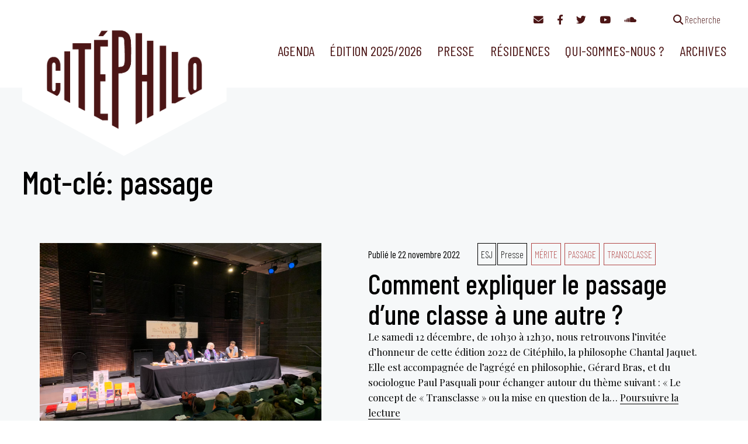

--- FILE ---
content_type: text/html; charset=UTF-8
request_url: https://citephilo.org/tag/passage/
body_size: 12220
content:
<!doctype html><html lang="fr-FR" ><head><meta charset="UTF-8" /><meta name="viewport" content="width=device-width, initial-scale=1" /><link href="https://citephilo.org/wp-content/cache/autoptimize/css/autoptimize_single_ebf19a7b820e73c830eea258b1b13c55.css" rel="stylesheet"><link href="https://citephilo.org/wp-content/cache/autoptimize/css/autoptimize_single_c414dbc291e26b589fe95d30cab2dac6.css" rel="stylesheet"><link href="https://citephilo.org/wp-content/cache/autoptimize/css/autoptimize_single_9d91672b52968ff0b484197ca014884c.css" rel="stylesheet"><title>passage &#8211; Citéphilo</title><meta name='robots' content='max-image-preview:large' /><link rel='dns-prefetch' href='//fonts.googleapis.com' /><style id='wp-img-auto-sizes-contain-inline-css'>img:is([sizes=auto i],[sizes^="auto," i]){contain-intrinsic-size:3000px 1500px}
/*# sourceURL=wp-img-auto-sizes-contain-inline-css */</style><style id='wp-block-library-inline-css'>:root{--wp-block-synced-color:#7a00df;--wp-block-synced-color--rgb:122,0,223;--wp-bound-block-color:var(--wp-block-synced-color);--wp-editor-canvas-background:#ddd;--wp-admin-theme-color:#007cba;--wp-admin-theme-color--rgb:0,124,186;--wp-admin-theme-color-darker-10:#006ba1;--wp-admin-theme-color-darker-10--rgb:0,107,160.5;--wp-admin-theme-color-darker-20:#005a87;--wp-admin-theme-color-darker-20--rgb:0,90,135;--wp-admin-border-width-focus:2px}@media (min-resolution:192dpi){:root{--wp-admin-border-width-focus:1.5px}}.wp-element-button{cursor:pointer}:root .has-very-light-gray-background-color{background-color:#eee}:root .has-very-dark-gray-background-color{background-color:#313131}:root .has-very-light-gray-color{color:#eee}:root .has-very-dark-gray-color{color:#313131}:root .has-vivid-green-cyan-to-vivid-cyan-blue-gradient-background{background:linear-gradient(135deg,#00d084,#0693e3)}:root .has-purple-crush-gradient-background{background:linear-gradient(135deg,#34e2e4,#4721fb 50%,#ab1dfe)}:root .has-hazy-dawn-gradient-background{background:linear-gradient(135deg,#faaca8,#dad0ec)}:root .has-subdued-olive-gradient-background{background:linear-gradient(135deg,#fafae1,#67a671)}:root .has-atomic-cream-gradient-background{background:linear-gradient(135deg,#fdd79a,#004a59)}:root .has-nightshade-gradient-background{background:linear-gradient(135deg,#330968,#31cdcf)}:root .has-midnight-gradient-background{background:linear-gradient(135deg,#020381,#2874fc)}:root{--wp--preset--font-size--normal:16px;--wp--preset--font-size--huge:42px}.has-regular-font-size{font-size:1em}.has-larger-font-size{font-size:2.625em}.has-normal-font-size{font-size:var(--wp--preset--font-size--normal)}.has-huge-font-size{font-size:var(--wp--preset--font-size--huge)}.has-text-align-center{text-align:center}.has-text-align-left{text-align:left}.has-text-align-right{text-align:right}.has-fit-text{white-space:nowrap!important}#end-resizable-editor-section{display:none}.aligncenter{clear:both}.items-justified-left{justify-content:flex-start}.items-justified-center{justify-content:center}.items-justified-right{justify-content:flex-end}.items-justified-space-between{justify-content:space-between}.screen-reader-text{border:0;clip-path:inset(50%);height:1px;margin:-1px;overflow:hidden;padding:0;position:absolute;width:1px;word-wrap:normal!important}.screen-reader-text:focus{background-color:#ddd;clip-path:none;color:#444;display:block;font-size:1em;height:auto;left:5px;line-height:normal;padding:15px 23px 14px;text-decoration:none;top:5px;width:auto;z-index:100000}html :where(.has-border-color){border-style:solid}html :where([style*=border-top-color]){border-top-style:solid}html :where([style*=border-right-color]){border-right-style:solid}html :where([style*=border-bottom-color]){border-bottom-style:solid}html :where([style*=border-left-color]){border-left-style:solid}html :where([style*=border-width]){border-style:solid}html :where([style*=border-top-width]){border-top-style:solid}html :where([style*=border-right-width]){border-right-style:solid}html :where([style*=border-bottom-width]){border-bottom-style:solid}html :where([style*=border-left-width]){border-left-style:solid}html :where(img[class*=wp-image-]){height:auto;max-width:100%}:where(figure){margin:0 0 1em}html :where(.is-position-sticky){--wp-admin--admin-bar--position-offset:var(--wp-admin--admin-bar--height,0px)}@media screen and (max-width:600px){html :where(.is-position-sticky){--wp-admin--admin-bar--position-offset:0px}}

/*# sourceURL=wp-block-library-inline-css */</style><style id='wp-block-paragraph-inline-css'>.is-small-text{font-size:.875em}.is-regular-text{font-size:1em}.is-large-text{font-size:2.25em}.is-larger-text{font-size:3em}.has-drop-cap:not(:focus):first-letter{float:left;font-size:8.4em;font-style:normal;font-weight:100;line-height:.68;margin:.05em .1em 0 0;text-transform:uppercase}body.rtl .has-drop-cap:not(:focus):first-letter{float:none;margin-left:.1em}p.has-drop-cap.has-background{overflow:hidden}:root :where(p.has-background){padding:1.25em 2.375em}:where(p.has-text-color:not(.has-link-color)) a{color:inherit}p.has-text-align-left[style*="writing-mode:vertical-lr"],p.has-text-align-right[style*="writing-mode:vertical-rl"]{rotate:180deg}
/*# sourceURL=https://citephilo.org/wp-includes/blocks/paragraph/style.min.css */</style><style id='global-styles-inline-css'>:root{--wp--preset--aspect-ratio--square: 1;--wp--preset--aspect-ratio--4-3: 4/3;--wp--preset--aspect-ratio--3-4: 3/4;--wp--preset--aspect-ratio--3-2: 3/2;--wp--preset--aspect-ratio--2-3: 2/3;--wp--preset--aspect-ratio--16-9: 16/9;--wp--preset--aspect-ratio--9-16: 9/16;--wp--preset--color--black: #000000;--wp--preset--color--cyan-bluish-gray: #abb8c3;--wp--preset--color--white: #ffffff;--wp--preset--color--pale-pink: #f78da7;--wp--preset--color--vivid-red: #cf2e2e;--wp--preset--color--luminous-vivid-orange: #ff6900;--wp--preset--color--luminous-vivid-amber: #fcb900;--wp--preset--color--light-green-cyan: #7bdcb5;--wp--preset--color--vivid-green-cyan: #00d084;--wp--preset--color--pale-cyan-blue: #8ed1fc;--wp--preset--color--vivid-cyan-blue: #0693e3;--wp--preset--color--vivid-purple: #9b51e0;--wp--preset--color--foreground: #4c1616;--wp--preset--color--background: #e9b292;--wp--preset--color--primary: #803233;--wp--preset--color--secondary: #b24848;--wp--preset--color--compblue: #1b998b;--wp--preset--color--compgreen: #8ea604;--wp--preset--color--compgrey: #76949f;--wp--preset--color--alerts: #faff70;--wp--preset--gradient--vivid-cyan-blue-to-vivid-purple: linear-gradient(135deg,rgb(6,147,227) 0%,rgb(155,81,224) 100%);--wp--preset--gradient--light-green-cyan-to-vivid-green-cyan: linear-gradient(135deg,rgb(122,220,180) 0%,rgb(0,208,130) 100%);--wp--preset--gradient--luminous-vivid-amber-to-luminous-vivid-orange: linear-gradient(135deg,rgb(252,185,0) 0%,rgb(255,105,0) 100%);--wp--preset--gradient--luminous-vivid-orange-to-vivid-red: linear-gradient(135deg,rgb(255,105,0) 0%,rgb(207,46,46) 100%);--wp--preset--gradient--very-light-gray-to-cyan-bluish-gray: linear-gradient(135deg,rgb(238,238,238) 0%,rgb(169,184,195) 100%);--wp--preset--gradient--cool-to-warm-spectrum: linear-gradient(135deg,rgb(74,234,220) 0%,rgb(151,120,209) 20%,rgb(207,42,186) 40%,rgb(238,44,130) 60%,rgb(251,105,98) 80%,rgb(254,248,76) 100%);--wp--preset--gradient--blush-light-purple: linear-gradient(135deg,rgb(255,206,236) 0%,rgb(152,150,240) 100%);--wp--preset--gradient--blush-bordeaux: linear-gradient(135deg,rgb(254,205,165) 0%,rgb(254,45,45) 50%,rgb(107,0,62) 100%);--wp--preset--gradient--luminous-dusk: linear-gradient(135deg,rgb(255,203,112) 0%,rgb(199,81,192) 50%,rgb(65,88,208) 100%);--wp--preset--gradient--pale-ocean: linear-gradient(135deg,rgb(255,245,203) 0%,rgb(182,227,212) 50%,rgb(51,167,181) 100%);--wp--preset--gradient--electric-grass: linear-gradient(135deg,rgb(202,248,128) 0%,rgb(113,206,126) 100%);--wp--preset--gradient--midnight: linear-gradient(135deg,rgb(2,3,129) 0%,rgb(40,116,252) 100%);--wp--preset--gradient--vertical-secondary-to-tertiary: linear-gradient(to bottom,var(--wp--preset--color--secondary) 0%,var(--wp--preset--color--tertiary) 100%);--wp--preset--gradient--vertical-secondary-to-background: linear-gradient(to bottom,var(--wp--preset--color--secondary) 0%,var(--wp--preset--color--background) 100%);--wp--preset--gradient--vertical-tertiary-to-background: linear-gradient(to bottom,var(--wp--preset--color--tertiary) 0%,var(--wp--preset--color--background) 100%);--wp--preset--gradient--diagonal-primary-to-foreground: linear-gradient(to bottom right,var(--wp--preset--color--primary) 0%,var(--wp--preset--color--foreground) 100%);--wp--preset--gradient--diagonal-secondary-to-background: linear-gradient(to bottom right,var(--wp--preset--color--secondary) 50%,var(--wp--preset--color--background) 50%);--wp--preset--gradient--diagonal-background-to-secondary: linear-gradient(to bottom right,var(--wp--preset--color--background) 50%,var(--wp--preset--color--secondary) 50%);--wp--preset--gradient--diagonal-tertiary-to-background: linear-gradient(to bottom right,var(--wp--preset--color--tertiary) 50%,var(--wp--preset--color--background) 50%);--wp--preset--gradient--diagonal-background-to-tertiary: linear-gradient(to bottom right,var(--wp--preset--color--background) 50%,var(--wp--preset--color--tertiary) 50%);--wp--preset--font-size--small: 1rem;--wp--preset--font-size--medium: 1.125rem;--wp--preset--font-size--large: 1.75rem;--wp--preset--font-size--x-large: clamp(1.75rem, 3vw, 2.25rem);--wp--preset--font-family--barlow: 'Barlow Condensed', sans-serif;--wp--preset--font-family--playfair: 'Playfair Display', serif;--wp--preset--spacing--20: 0.44rem;--wp--preset--spacing--30: 0.67rem;--wp--preset--spacing--40: 1rem;--wp--preset--spacing--50: 1.5rem;--wp--preset--spacing--60: 2.25rem;--wp--preset--spacing--70: 3.38rem;--wp--preset--spacing--80: 5.06rem;--wp--preset--shadow--natural: 6px 6px 9px rgba(0, 0, 0, 0.2);--wp--preset--shadow--deep: 12px 12px 50px rgba(0, 0, 0, 0.4);--wp--preset--shadow--sharp: 6px 6px 0px rgba(0, 0, 0, 0.2);--wp--preset--shadow--outlined: 6px 6px 0px -3px rgb(255, 255, 255), 6px 6px rgb(0, 0, 0);--wp--preset--shadow--crisp: 6px 6px 0px rgb(0, 0, 0);--wp--custom--spacing--small: max(1.25rem, 5vw);--wp--custom--spacing--medium: clamp(2rem, 8vw, calc(4 * var(--wp--style--block-gap)));--wp--custom--spacing--large: clamp(4rem, 10vw, 8rem);--wp--custom--spacing--outer: var(--wp--custom--spacing--small, 1.25rem);--wp--custom--typography--font-size--huge: clamp(2.25rem, 4vw, 2.75rem);--wp--custom--typography--font-size--gigantic: clamp(2.75rem, 6vw, 3.25rem);--wp--custom--typography--font-size--colossal: clamp(3.25rem, 8vw, 6.25rem);--wp--custom--typography--line-height--tiny: 1.15;--wp--custom--typography--line-height--small: 1.2;--wp--custom--typography--line-height--medium: 1.4;--wp--custom--typography--line-height--normal: 1.6;}:root { --wp--style--global--content-size: 850px;--wp--style--global--wide-size: 1200px; }:where(body) { margin: 0; }.wp-site-blocks > .alignleft { float: left; margin-right: 2em; }.wp-site-blocks > .alignright { float: right; margin-left: 2em; }.wp-site-blocks > .aligncenter { justify-content: center; margin-left: auto; margin-right: auto; }:where(.wp-site-blocks) > * { margin-block-start: 1.5rem; margin-block-end: 0; }:where(.wp-site-blocks) > :first-child { margin-block-start: 0; }:where(.wp-site-blocks) > :last-child { margin-block-end: 0; }:root { --wp--style--block-gap: 1.5rem; }:root :where(.is-layout-flow) > :first-child{margin-block-start: 0;}:root :where(.is-layout-flow) > :last-child{margin-block-end: 0;}:root :where(.is-layout-flow) > *{margin-block-start: 1.5rem;margin-block-end: 0;}:root :where(.is-layout-constrained) > :first-child{margin-block-start: 0;}:root :where(.is-layout-constrained) > :last-child{margin-block-end: 0;}:root :where(.is-layout-constrained) > *{margin-block-start: 1.5rem;margin-block-end: 0;}:root :where(.is-layout-flex){gap: 1.5rem;}:root :where(.is-layout-grid){gap: 1.5rem;}.is-layout-flow > .alignleft{float: left;margin-inline-start: 0;margin-inline-end: 2em;}.is-layout-flow > .alignright{float: right;margin-inline-start: 2em;margin-inline-end: 0;}.is-layout-flow > .aligncenter{margin-left: auto !important;margin-right: auto !important;}.is-layout-constrained > .alignleft{float: left;margin-inline-start: 0;margin-inline-end: 2em;}.is-layout-constrained > .alignright{float: right;margin-inline-start: 2em;margin-inline-end: 0;}.is-layout-constrained > .aligncenter{margin-left: auto !important;margin-right: auto !important;}.is-layout-constrained > :where(:not(.alignleft):not(.alignright):not(.alignfull)){max-width: var(--wp--style--global--content-size);margin-left: auto !important;margin-right: auto !important;}.is-layout-constrained > .alignwide{max-width: var(--wp--style--global--wide-size);}body .is-layout-flex{display: flex;}.is-layout-flex{flex-wrap: wrap;align-items: center;}.is-layout-flex > :is(*, div){margin: 0;}body .is-layout-grid{display: grid;}.is-layout-grid > :is(*, div){margin: 0;}body{background-color: var(--wp--preset--color--background);color: var(--wp--preset--color--foreground);font-family: var(--wp--preset--font-family--playfair);font-size: var(--wp--preset--font-size--medium);line-height: var(--wp--custom--typography--line-height--normal);padding-top: 0px;padding-right: 0px;padding-bottom: 0px;padding-left: 0px;}a:where(:not(.wp-element-button)){color: var(--wp--preset--color--foreground);text-decoration: underline;}h1{font-family: var(--wp--preset--font-family--barlow);font-size: var(--wp--custom--typography--font-size--colossal);font-weight: 300;line-height: var(--wp--custom--typography--line-height--tiny);}h2{font-family: var(--wp--preset--font-family--barlow);font-size: var(--wp--custom--typography--font-size--gigantic);font-weight: 300;line-height: var(--wp--custom--typography--line-height--small);}h3{font-family: var(--wp--preset--font-family--barlow);font-size: var(--wp--custom--typography--font-size--huge);font-weight: 300;line-height: var(--wp--custom--typography--line-height--tiny);}h4{font-family: var(--wp--preset--font-family--barlow);font-size: var(--wp--preset--font-size--x-large);font-weight: 300;line-height: var(--wp--custom--typography--line-height--tiny);}h5{font-family: var(--wp--preset--font-family--playfair);font-size: var(--wp--preset--font-size--medium);font-weight: 700;line-height: var(--wp--custom--typography--line-height--normal);text-transform: uppercase;}h6{font-family: var(--wp--preset--font-family--playfair);font-size: var(--wp--preset--font-size--medium);font-weight: 400;line-height: var(--wp--custom--typography--line-height--normal);text-transform: uppercase;}:root :where(.wp-element-button, .wp-block-button__link){background-color: #32373c;border-width: 0;color: #fff;font-family: inherit;font-size: inherit;font-style: inherit;font-weight: inherit;letter-spacing: inherit;line-height: inherit;padding-top: calc(0.667em + 2px);padding-right: calc(1.333em + 2px);padding-bottom: calc(0.667em + 2px);padding-left: calc(1.333em + 2px);text-decoration: none;text-transform: inherit;}.has-black-color{color: var(--wp--preset--color--black) !important;}.has-cyan-bluish-gray-color{color: var(--wp--preset--color--cyan-bluish-gray) !important;}.has-white-color{color: var(--wp--preset--color--white) !important;}.has-pale-pink-color{color: var(--wp--preset--color--pale-pink) !important;}.has-vivid-red-color{color: var(--wp--preset--color--vivid-red) !important;}.has-luminous-vivid-orange-color{color: var(--wp--preset--color--luminous-vivid-orange) !important;}.has-luminous-vivid-amber-color{color: var(--wp--preset--color--luminous-vivid-amber) !important;}.has-light-green-cyan-color{color: var(--wp--preset--color--light-green-cyan) !important;}.has-vivid-green-cyan-color{color: var(--wp--preset--color--vivid-green-cyan) !important;}.has-pale-cyan-blue-color{color: var(--wp--preset--color--pale-cyan-blue) !important;}.has-vivid-cyan-blue-color{color: var(--wp--preset--color--vivid-cyan-blue) !important;}.has-vivid-purple-color{color: var(--wp--preset--color--vivid-purple) !important;}.has-foreground-color{color: var(--wp--preset--color--foreground) !important;}.has-background-color{color: var(--wp--preset--color--background) !important;}.has-primary-color{color: var(--wp--preset--color--primary) !important;}.has-secondary-color{color: var(--wp--preset--color--secondary) !important;}.has-compblue-color{color: var(--wp--preset--color--compblue) !important;}.has-compgreen-color{color: var(--wp--preset--color--compgreen) !important;}.has-compgrey-color{color: var(--wp--preset--color--compgrey) !important;}.has-alerts-color{color: var(--wp--preset--color--alerts) !important;}.has-black-background-color{background-color: var(--wp--preset--color--black) !important;}.has-cyan-bluish-gray-background-color{background-color: var(--wp--preset--color--cyan-bluish-gray) !important;}.has-white-background-color{background-color: var(--wp--preset--color--white) !important;}.has-pale-pink-background-color{background-color: var(--wp--preset--color--pale-pink) !important;}.has-vivid-red-background-color{background-color: var(--wp--preset--color--vivid-red) !important;}.has-luminous-vivid-orange-background-color{background-color: var(--wp--preset--color--luminous-vivid-orange) !important;}.has-luminous-vivid-amber-background-color{background-color: var(--wp--preset--color--luminous-vivid-amber) !important;}.has-light-green-cyan-background-color{background-color: var(--wp--preset--color--light-green-cyan) !important;}.has-vivid-green-cyan-background-color{background-color: var(--wp--preset--color--vivid-green-cyan) !important;}.has-pale-cyan-blue-background-color{background-color: var(--wp--preset--color--pale-cyan-blue) !important;}.has-vivid-cyan-blue-background-color{background-color: var(--wp--preset--color--vivid-cyan-blue) !important;}.has-vivid-purple-background-color{background-color: var(--wp--preset--color--vivid-purple) !important;}.has-foreground-background-color{background-color: var(--wp--preset--color--foreground) !important;}.has-background-background-color{background-color: var(--wp--preset--color--background) !important;}.has-primary-background-color{background-color: var(--wp--preset--color--primary) !important;}.has-secondary-background-color{background-color: var(--wp--preset--color--secondary) !important;}.has-compblue-background-color{background-color: var(--wp--preset--color--compblue) !important;}.has-compgreen-background-color{background-color: var(--wp--preset--color--compgreen) !important;}.has-compgrey-background-color{background-color: var(--wp--preset--color--compgrey) !important;}.has-alerts-background-color{background-color: var(--wp--preset--color--alerts) !important;}.has-black-border-color{border-color: var(--wp--preset--color--black) !important;}.has-cyan-bluish-gray-border-color{border-color: var(--wp--preset--color--cyan-bluish-gray) !important;}.has-white-border-color{border-color: var(--wp--preset--color--white) !important;}.has-pale-pink-border-color{border-color: var(--wp--preset--color--pale-pink) !important;}.has-vivid-red-border-color{border-color: var(--wp--preset--color--vivid-red) !important;}.has-luminous-vivid-orange-border-color{border-color: var(--wp--preset--color--luminous-vivid-orange) !important;}.has-luminous-vivid-amber-border-color{border-color: var(--wp--preset--color--luminous-vivid-amber) !important;}.has-light-green-cyan-border-color{border-color: var(--wp--preset--color--light-green-cyan) !important;}.has-vivid-green-cyan-border-color{border-color: var(--wp--preset--color--vivid-green-cyan) !important;}.has-pale-cyan-blue-border-color{border-color: var(--wp--preset--color--pale-cyan-blue) !important;}.has-vivid-cyan-blue-border-color{border-color: var(--wp--preset--color--vivid-cyan-blue) !important;}.has-vivid-purple-border-color{border-color: var(--wp--preset--color--vivid-purple) !important;}.has-foreground-border-color{border-color: var(--wp--preset--color--foreground) !important;}.has-background-border-color{border-color: var(--wp--preset--color--background) !important;}.has-primary-border-color{border-color: var(--wp--preset--color--primary) !important;}.has-secondary-border-color{border-color: var(--wp--preset--color--secondary) !important;}.has-compblue-border-color{border-color: var(--wp--preset--color--compblue) !important;}.has-compgreen-border-color{border-color: var(--wp--preset--color--compgreen) !important;}.has-compgrey-border-color{border-color: var(--wp--preset--color--compgrey) !important;}.has-alerts-border-color{border-color: var(--wp--preset--color--alerts) !important;}.has-vivid-cyan-blue-to-vivid-purple-gradient-background{background: var(--wp--preset--gradient--vivid-cyan-blue-to-vivid-purple) !important;}.has-light-green-cyan-to-vivid-green-cyan-gradient-background{background: var(--wp--preset--gradient--light-green-cyan-to-vivid-green-cyan) !important;}.has-luminous-vivid-amber-to-luminous-vivid-orange-gradient-background{background: var(--wp--preset--gradient--luminous-vivid-amber-to-luminous-vivid-orange) !important;}.has-luminous-vivid-orange-to-vivid-red-gradient-background{background: var(--wp--preset--gradient--luminous-vivid-orange-to-vivid-red) !important;}.has-very-light-gray-to-cyan-bluish-gray-gradient-background{background: var(--wp--preset--gradient--very-light-gray-to-cyan-bluish-gray) !important;}.has-cool-to-warm-spectrum-gradient-background{background: var(--wp--preset--gradient--cool-to-warm-spectrum) !important;}.has-blush-light-purple-gradient-background{background: var(--wp--preset--gradient--blush-light-purple) !important;}.has-blush-bordeaux-gradient-background{background: var(--wp--preset--gradient--blush-bordeaux) !important;}.has-luminous-dusk-gradient-background{background: var(--wp--preset--gradient--luminous-dusk) !important;}.has-pale-ocean-gradient-background{background: var(--wp--preset--gradient--pale-ocean) !important;}.has-electric-grass-gradient-background{background: var(--wp--preset--gradient--electric-grass) !important;}.has-midnight-gradient-background{background: var(--wp--preset--gradient--midnight) !important;}.has-vertical-secondary-to-tertiary-gradient-background{background: var(--wp--preset--gradient--vertical-secondary-to-tertiary) !important;}.has-vertical-secondary-to-background-gradient-background{background: var(--wp--preset--gradient--vertical-secondary-to-background) !important;}.has-vertical-tertiary-to-background-gradient-background{background: var(--wp--preset--gradient--vertical-tertiary-to-background) !important;}.has-diagonal-primary-to-foreground-gradient-background{background: var(--wp--preset--gradient--diagonal-primary-to-foreground) !important;}.has-diagonal-secondary-to-background-gradient-background{background: var(--wp--preset--gradient--diagonal-secondary-to-background) !important;}.has-diagonal-background-to-secondary-gradient-background{background: var(--wp--preset--gradient--diagonal-background-to-secondary) !important;}.has-diagonal-tertiary-to-background-gradient-background{background: var(--wp--preset--gradient--diagonal-tertiary-to-background) !important;}.has-diagonal-background-to-tertiary-gradient-background{background: var(--wp--preset--gradient--diagonal-background-to-tertiary) !important;}.has-small-font-size{font-size: var(--wp--preset--font-size--small) !important;}.has-medium-font-size{font-size: var(--wp--preset--font-size--medium) !important;}.has-large-font-size{font-size: var(--wp--preset--font-size--large) !important;}.has-x-large-font-size{font-size: var(--wp--preset--font-size--x-large) !important;}.has-barlow-font-family{font-family: var(--wp--preset--font-family--barlow) !important;}.has-playfair-font-family{font-family: var(--wp--preset--font-family--playfair) !important;}
/*# sourceURL=global-styles-inline-css */</style><link rel='stylesheet' id='twenty-twenty-one-custom-color-overrides-css' href='https://citephilo.org/wp-content/themes/twentytwentyone/assets/css/custom-color-overrides.css?ver=1' media='all' /><style id='twenty-twenty-one-custom-color-overrides-inline-css'>:root .editor-styles-wrapper{--global--color-background: #ffffff;--global--color-primary: #000;--global--color-secondary: #000;--button--color-background: #000;--button--color-text-hover: #000;}
/*# sourceURL=twenty-twenty-one-custom-color-overrides-inline-css */</style><link rel='stylesheet' id='contact-form-7-css' href='https://citephilo.org/wp-content/cache/autoptimize/css/autoptimize_single_0e4a098f3f6e3faede64db8b9da80ba2.css?ver=5.7.6' media='all' /><link rel='stylesheet' id='events-manager-css' href='https://citephilo.org/wp-content/plugins/events-manager/includes/css/events-manager.min.css?ver=6.5.2.2' media='all' /><style id='events-manager-inline-css'>body .em { --font-family : inherit; --font-weight : inherit; --font-size : 1em; --line-height : inherit; }
/*# sourceURL=events-manager-inline-css */</style><link rel='stylesheet' id='twenty-twenty-one-print-style-css' href='https://citephilo.org/wp-content/cache/autoptimize/css/autoptimize_single_e8e8832f251be73550f32c605bc94036.css?ver=1' media='print' /><link rel='stylesheet' id='flick-css' href='https://citephilo.org/wp-content/cache/autoptimize/css/autoptimize_single_59118ac5976ba1597f696bbe2deba55f.css?ver=2.0.0' media='all' /><link rel='stylesheet' id='mailchimp_sf_main_css-css' href='https://citephilo.org/wp-content/cache/autoptimize/css/autoptimize_single_8fa844d3e2ca452dee28ce5f1401623e.css?ver=2.0.0' media='all' /><link rel='stylesheet' id='parent-style-css' href='https://citephilo.org/wp-content/cache/autoptimize/css/autoptimize_single_95dc6a2c92b7fec59728a69b4c5bfb8c.css?ver=6.9' media='all' /><link rel='stylesheet' id='style-css' href='https://citephilo.org/wp-content/cache/autoptimize/css/autoptimize_single_436b53741a1e2650cf7af08ca66b7aef.css?ver=6.9' media='all' /><link rel='stylesheet' id='custom-fonts-css' href='https://fonts.googleapis.com/css2?family=Barlow+Condensed:wght@200;400;500&#038;family=Playfair+Display:ital,wght@0,400;0,600;1,400&#038;display=swap' media='all' /> <script src="https://citephilo.org/wp-includes/js/jquery/jquery.min.js?ver=3.7.1" id="jquery-core-js"></script> <script defer src="https://citephilo.org/wp-includes/js/jquery/jquery-migrate.min.js?ver=3.4.1" id="jquery-migrate-js"></script> <script defer src="https://citephilo.org/wp-includes/js/jquery/ui/core.min.js?ver=1.13.3" id="jquery-ui-core-js"></script> <script defer src="https://citephilo.org/wp-includes/js/jquery/ui/mouse.min.js?ver=1.13.3" id="jquery-ui-mouse-js"></script> <script defer src="https://citephilo.org/wp-includes/js/jquery/ui/sortable.min.js?ver=1.13.3" id="jquery-ui-sortable-js"></script> <script defer src="https://citephilo.org/wp-includes/js/jquery/ui/datepicker.min.js?ver=1.13.3" id="jquery-ui-datepicker-js"></script> <script defer id="jquery-ui-datepicker-js-after" src="[data-uri]"></script> <script defer src="https://citephilo.org/wp-includes/js/jquery/ui/resizable.min.js?ver=1.13.3" id="jquery-ui-resizable-js"></script> <script defer src="https://citephilo.org/wp-includes/js/jquery/ui/draggable.min.js?ver=1.13.3" id="jquery-ui-draggable-js"></script> <script defer src="https://citephilo.org/wp-includes/js/jquery/ui/controlgroup.min.js?ver=1.13.3" id="jquery-ui-controlgroup-js"></script> <script defer src="https://citephilo.org/wp-includes/js/jquery/ui/checkboxradio.min.js?ver=1.13.3" id="jquery-ui-checkboxradio-js"></script> <script defer src="https://citephilo.org/wp-includes/js/jquery/ui/button.min.js?ver=1.13.3" id="jquery-ui-button-js"></script> <script defer src="https://citephilo.org/wp-includes/js/jquery/ui/dialog.min.js?ver=1.13.3" id="jquery-ui-dialog-js"></script> <script defer id="events-manager-js-extra" src="[data-uri]"></script> <script defer src="https://citephilo.org/wp-content/cache/autoptimize/js/autoptimize_single_62c90a66b978f28ec49817a5d8a658a1.js?ver=6.5.2.2" id="events-manager-js"></script> <script defer src="https://citephilo.org/wp-content/cache/autoptimize/js/autoptimize_single_207b5636345357bb3674978427292bed.js?ver=6.5.2.2" id="em-flatpickr-localization-js"></script> <script defer id="twenty-twenty-one-ie11-polyfills-js-after">( Element.prototype.matches && Element.prototype.closest && window.NodeList && NodeList.prototype.forEach ) || document.write( '<script defer src="https://citephilo.org/wp-content/cache/autoptimize/js/autoptimize_single_a32ca91d60e1f56ebb9c3a93a5f1ff30.js?ver=1"></scr' + 'ipt>' );
//# sourceURL=twenty-twenty-one-ie11-polyfills-js-after</script> <script src="https://citephilo.org/wp-content/cache/autoptimize/js/autoptimize_single_e860542c942df515c72285b9a9f98b09.js?ver=1" id="twenty-twenty-one-primary-navigation-script-js" defer data-wp-strategy="defer"></script> <link rel="https://api.w.org/" href="https://citephilo.org/wp-json/" /><link rel="alternate" title="JSON" type="application/json" href="https://citephilo.org/wp-json/wp/v2/tags/836" /><style id="custom-background-css">body.custom-background { background-color: #ffffff; }</style><link rel="apple-touch-icon" sizes="180x180" href="/apple-touch-icon.png"><link rel="icon" type="image/png" sizes="32x32" href="/favicon-32x32.png"><link rel="icon" type="image/png" sizes="16x16" href="/favicon-16x16.png"><link rel="manifest" href="/site.webmanifest"><link rel="mask-icon" href="/safari-pinned-tab.svg" color="#e9b292"><meta name="msapplication-TileColor" content="#e9b292"><meta name="theme-color" content="#e9b292"></head><body class="archive tag tag-passage tag-836 custom-background wp-custom-logo wp-embed-responsive wp-theme-twentytwentyone wp-child-theme-citephilo is-light-theme has-background-white no-js hfeed has-main-navigation"><div id="page" class="site"> <a class="skip-link screen-reader-text" href="#content">Aller au contenu</a><nav id="access-navigation" class="access-navigation" aria-label="Navigation complémentaire"><div class="alignwide"> <a href="#mc_mv_EMAIL" class="newsletter"><i class="fa-solid fa-envelope"></i></a> <a href="https://www.facebook.com/communicationcitephilo/"><i class="fa-brands fa-facebook-f"></i></a> <a href="https://www.twitter.com/citephilo/"><i class="fa-brands fa-twitter"></i></a> <a href="https://www.youtube.com/channel/UCw0nwrUt7zPnWbMgyXVhlCw"><i class="fa-brands fa-youtube"></i></a> <a href="https://soundcloud.com/user-946726599"><i class="fa-brands fa-soundcloud"></i></a> <a href="#" class="search search-link separated"><i class="fa-solid fa-magnifying-glass"></i><span> Recherche</span></a><form role="search" method="get" class="modal-search-form" style="display: none;" action="https://citephilo.org"> <input type="hidden" value="1935" name="wpessid" /> <input type="text" size="25" id="s" name="s" value=""> <button type="submit" name="searchsubmit" id="searchsubmit"><i class="fa-solid fa-search"></i></button><div class="filters"><a href="/recherche"><i class="fa-solid fa-filter"></i> plus de critères </a></div></form></div></nav><header id="masthead" class="site-header has-menu"><div class="site-branding"><div class="site-logo"><a href="https://citephilo.org"><img src="https://citephilo.org/wp-content/themes/citephilo/images/citephilo-banner.png" alt="Citéphilo | Temps de réflexion philosophique" class="custom-logo" /></a></div></div><nav id="site-navigation" class="primary-navigation" aria-label="Menu principal"><div class="menu-button-container"> <button id="primary-mobile-menu" class="button" aria-controls="primary-menu-list" aria-expanded="false"> <span class="dropdown-icon open"><i class="fa-solid fa-bars"></i></span> <span class="dropdown-icon close"><i class="fa-solid fa-xmark"></i></span> </button></div><div class="primary-menu-container"><ul id="primary-menu-list" class="menu-wrapper"><li id="menu-item-1831" class="menu-item menu-item-type-post_type menu-item-object-page menu-item-1831"><a href="https://citephilo.org/agenda/">Agenda</a></li><li id="menu-item-8658" class="menu-item menu-item-type-post_type menu-item-object-page menu-item-has-children menu-item-8658"><a href="https://citephilo.org/edition-2025-2026/">Édition 2025/2026</a><button class="sub-menu-toggle" aria-expanded="false" onClick="twentytwentyoneExpandSubMenu(this)"><span class="icon-plus"><svg class="svg-icon" width="18" height="18" aria-hidden="true" role="img" focusable="false" viewBox="0 0 24 24" fill="none" xmlns="http://www.w3.org/2000/svg"><path fill-rule="evenodd" clip-rule="evenodd" d="M18 11.2h-5.2V6h-1.6v5.2H6v1.6h5.2V18h1.6v-5.2H18z" fill="currentColor"/></svg></span><span class="icon-minus"><svg class="svg-icon" width="18" height="18" aria-hidden="true" role="img" focusable="false" viewBox="0 0 24 24" fill="none" xmlns="http://www.w3.org/2000/svg"><path fill-rule="evenodd" clip-rule="evenodd" d="M6 11h12v2H6z" fill="currentColor"/></svg></span><span class="screen-reader-text">Ouvrir le menu</span></button><ul class="sub-menu"><li id="menu-item-8880" class="menu-item menu-item-type-post_type menu-item-object-page menu-item-8880"><a href="https://citephilo.org/edition-2025-2026/">Infos et programme</a></li><li id="menu-item-8879" class="menu-item menu-item-type-custom menu-item-object-custom menu-item-8879"><a href="https://citephilo.org/wp-content/uploads/2025/10/programme-citephilo-25-26.pdf">Télécharger le programme en PDF</a></li></ul></li><li id="menu-item-1832" class="menu-item menu-item-type-post_type menu-item-object-page menu-item-has-children menu-item-1832"><a href="https://citephilo.org/presse/">Presse</a><button class="sub-menu-toggle" aria-expanded="false" onClick="twentytwentyoneExpandSubMenu(this)"><span class="icon-plus"><svg class="svg-icon" width="18" height="18" aria-hidden="true" role="img" focusable="false" viewBox="0 0 24 24" fill="none" xmlns="http://www.w3.org/2000/svg"><path fill-rule="evenodd" clip-rule="evenodd" d="M18 11.2h-5.2V6h-1.6v5.2H6v1.6h5.2V18h1.6v-5.2H18z" fill="currentColor"/></svg></span><span class="icon-minus"><svg class="svg-icon" width="18" height="18" aria-hidden="true" role="img" focusable="false" viewBox="0 0 24 24" fill="none" xmlns="http://www.w3.org/2000/svg"><path fill-rule="evenodd" clip-rule="evenodd" d="M6 11h12v2H6z" fill="currentColor"/></svg></span><span class="screen-reader-text">Ouvrir le menu</span></button><ul class="sub-menu"><li id="menu-item-2160" class="menu-item menu-item-type-post_type menu-item-object-page menu-item-2160"><a href="https://citephilo.org/presse/dossier-de-presse/">Communiqué de presse</a></li><li id="menu-item-2161" class="menu-item menu-item-type-post_type menu-item-object-page menu-item-2161"><a href="https://citephilo.org/presse/le-journal-des-etudiants/">Le journal des étudiants</a></li></ul></li><li id="menu-item-1830" class="menu-item menu-item-type-post_type menu-item-object-page menu-item-1830"><a href="https://citephilo.org/residence/">Résidences</a></li><li id="menu-item-1829" class="menu-item menu-item-type-post_type menu-item-object-page menu-item-has-children menu-item-1829"><a href="https://citephilo.org/qui-sommes-nous/">Qui-sommes-nous ?</a><button class="sub-menu-toggle" aria-expanded="false" onClick="twentytwentyoneExpandSubMenu(this)"><span class="icon-plus"><svg class="svg-icon" width="18" height="18" aria-hidden="true" role="img" focusable="false" viewBox="0 0 24 24" fill="none" xmlns="http://www.w3.org/2000/svg"><path fill-rule="evenodd" clip-rule="evenodd" d="M18 11.2h-5.2V6h-1.6v5.2H6v1.6h5.2V18h1.6v-5.2H18z" fill="currentColor"/></svg></span><span class="icon-minus"><svg class="svg-icon" width="18" height="18" aria-hidden="true" role="img" focusable="false" viewBox="0 0 24 24" fill="none" xmlns="http://www.w3.org/2000/svg"><path fill-rule="evenodd" clip-rule="evenodd" d="M6 11h12v2H6z" fill="currentColor"/></svg></span><span class="screen-reader-text">Ouvrir le menu</span></button><ul class="sub-menu"><li id="menu-item-1872" class="menu-item menu-item-type-post_type menu-item-object-page menu-item-1872"><a href="https://citephilo.org/qui-sommes-nous/presentation-et-historique/">Présentation et historique</a></li><li id="menu-item-2234" class="menu-item menu-item-type-post_type menu-item-object-page menu-item-2234"><a href="https://citephilo.org/qui-sommes-nous/partenariats/">Partenariats</a></li><li id="menu-item-1931" class="menu-item menu-item-type-post_type menu-item-object-page menu-item-1931"><a href="https://citephilo.org/qui-sommes-nous/nous-contacter/">Nous contacter</a></li></ul></li><li id="menu-item-1828" class="menu-item menu-item-type-post_type menu-item-object-page menu-item-has-children menu-item-1828"><a href="https://citephilo.org/archives/">Archives</a><button class="sub-menu-toggle" aria-expanded="false" onClick="twentytwentyoneExpandSubMenu(this)"><span class="icon-plus"><svg class="svg-icon" width="18" height="18" aria-hidden="true" role="img" focusable="false" viewBox="0 0 24 24" fill="none" xmlns="http://www.w3.org/2000/svg"><path fill-rule="evenodd" clip-rule="evenodd" d="M18 11.2h-5.2V6h-1.6v5.2H6v1.6h5.2V18h1.6v-5.2H18z" fill="currentColor"/></svg></span><span class="icon-minus"><svg class="svg-icon" width="18" height="18" aria-hidden="true" role="img" focusable="false" viewBox="0 0 24 24" fill="none" xmlns="http://www.w3.org/2000/svg"><path fill-rule="evenodd" clip-rule="evenodd" d="M6 11h12v2H6z" fill="currentColor"/></svg></span><span class="screen-reader-text">Ouvrir le menu</span></button><ul class="sub-menu"><li id="menu-item-2712" class="menu-item menu-item-type-post_type menu-item-object-page menu-item-2712"><a href="https://citephilo.org/archives/revoir-ledition-en-cours/">Réécouter l’édition en cours</a></li><li id="menu-item-1870" class="menu-item menu-item-type-post_type menu-item-object-page menu-item-has-children menu-item-1870"><a href="https://citephilo.org/archives/anciennes-editions/">Anciennes éditions</a><ul class="sub-menu"><li id="menu-item-8519" class="menu-item menu-item-type-post_type menu-item-object-page menu-item-8519"><a href="https://citephilo.org/archives/anciennes-editions/edition-2024-2025/">Édition 2024</a></li><li id="menu-item-4882" class="menu-item menu-item-type-post_type menu-item-object-page menu-item-4882"><a href="https://citephilo.org/archives/anciennes-editions/edition-2023-2024/">Édition 2023</a></li><li id="menu-item-3409" class="menu-item menu-item-type-post_type menu-item-object-page menu-item-3409"><a href="https://citephilo.org/archives/anciennes-editions/edition-2022/">Édition 2022</a></li><li id="menu-item-1871" class="menu-item menu-item-type-post_type menu-item-object-page menu-item-1871"><a href="https://citephilo.org/archives/anciennes-editions/edition-2021/">Édition 2021</a></li><li id="menu-item-1987" class="menu-item menu-item-type-post_type menu-item-object-page menu-item-1987"><a href="https://citephilo.org/archives/anciennes-editions/edition-2020/">Édition 2020</a></li><li id="menu-item-1979" class="menu-item menu-item-type-post_type menu-item-object-page menu-item-1979"><a href="https://citephilo.org/archives/anciennes-editions/edition-2019/">Édition 2019</a></li><li id="menu-item-1978" class="menu-item menu-item-type-post_type menu-item-object-page menu-item-1978"><a href="https://citephilo.org/archives/anciennes-editions/edition-2018/">Édition 2018</a></li><li id="menu-item-1977" class="menu-item menu-item-type-post_type menu-item-object-page menu-item-1977"><a href="https://citephilo.org/archives/anciennes-editions/edition-2017/">Édition 2017</a></li><li id="menu-item-1976" class="menu-item menu-item-type-post_type menu-item-object-page menu-item-1976"><a href="https://citephilo.org/archives/anciennes-editions/edition-2016/">Édition 2016</a></li><li id="menu-item-2020" class="menu-item menu-item-type-post_type menu-item-object-page menu-item-2020"><a href="https://citephilo.org/archives/anciennes-editions/edition-2015/">Édition 2015</a></li><li id="menu-item-2021" class="menu-item menu-item-type-post_type menu-item-object-page menu-item-2021"><a href="https://citephilo.org/archives/anciennes-editions/edition-2014/">Édition 2014</a></li><li id="menu-item-2022" class="menu-item menu-item-type-post_type menu-item-object-page menu-item-2022"><a href="https://citephilo.org/archives/anciennes-editions/edition-2013/">Édition 2013</a></li><li id="menu-item-2023" class="menu-item menu-item-type-post_type menu-item-object-page menu-item-2023"><a href="https://citephilo.org/archives/anciennes-editions/edition-2012/">Édition 2012</a></li></ul></li><li id="menu-item-1881" class="menu-item menu-item-type-taxonomy menu-item-object-category menu-item-1881"><a href="https://citephilo.org/category/hommage/">Hommage</a></li></ul></li></ul></div></nav></header><div id="content" class="site-content"><div id="primary" class="content-area"><main id="main" class="site-main"><header class="page-header alignwide"><h1 class="page-title">Mot-clé: passage</h1></header><article id="post-2866" class="excerpt alignwide is_content post-2866 post type-post status-publish format-standard has-post-thumbnail hentry category-esj category-presse tag-merite tag-passage tag-transclasse edition-citephilo-2022 entry"><header class="entry-header"><figure class="post-thumbnail"> <a class="post-thumbnail-inner alignwide" href="https://citephilo.org/2022/11/22/comment-expliquer-le-passage-dune-classe-a-une-autre/" aria-hidden="true" tabindex="-1"> <img src="https://citephilo.org/wp-content/uploads/2022/11/img-2836-1568x1176.jpg" class="attachment-post-thumbnail size-post-thumbnail wp-post-image" alt="" decoding="async" fetchpriority="high" srcset="https://citephilo.org/wp-content/uploads/2022/11/img-2836-1568x1176.jpg 1568w, https://citephilo.org/wp-content/uploads/2022/11/img-2836-300x225.jpg 300w, https://citephilo.org/wp-content/uploads/2022/11/img-2836-1024x768.jpg 1024w, https://citephilo.org/wp-content/uploads/2022/11/img-2836-768x576.jpg 768w, https://citephilo.org/wp-content/uploads/2022/11/img-2836-1536x1152.jpg 1536w, https://citephilo.org/wp-content/uploads/2022/11/img-2836-2048x1536.jpg 2048w"  /> </a></figure></header><div class="entry-content"><div class="details"> <span class="posted-on">Publié le <time class="entry-date published updated" datetime="2022-11-22T10:04:55+01:00">22 novembre 2022</time></span><div class="post-taxonomies"><span class="cat-links"><ul class="post-categories"><li><a href="https://citephilo.org/category/presse/esj/" rel="category tag">ESJ</a></li><li><a href="https://citephilo.org/category/presse/" rel="category tag">Presse</a></li></ul> </span><span class="tags-links"><a href="https://citephilo.org/tag/merite/" rel="tag">Mérite</a> <a href="https://citephilo.org/tag/passage/" rel="tag">passage</a> <a href="https://citephilo.org/tag/transclasse/" rel="tag">transclasse</a></span></div></div><h2 class="entry-title default-max-width"><a href="https://citephilo.org/2022/11/22/comment-expliquer-le-passage-dune-classe-a-une-autre/">Comment expliquer le passage d’une classe à une autre&nbsp;?</a></h2><p>Le samedi 12 décembre, de 10h30 à 12h30, nous retrouvons l’invitée d’honneur de cette édition 2022 de Citéphilo, la philosophe Chantal Jaquet. Elle est accompagnée de l’agrégé en philosophie, Gérard Bras, et du sociologue Paul Pasquali pour échanger autour du thème suivant&nbsp;: «&nbsp;Le concept de « Transclasse » ou la mise en question de la&hellip; <a class="more-link" href="https://citephilo.org/2022/11/22/comment-expliquer-le-passage-dune-classe-a-une-autre/">Poursuivre la lecture <span class="screen-reader-text">Comment expliquer le passage d’une classe à une autre&nbsp;?</span></a></p></div></article><article id="post-2814" class="excerpt alignwide is_content post-2814 post type-post status-publish format-standard has-post-thumbnail hentry category-presse category-sciencespo tag-merite tag-passage tag-transclasse edition-citephilo-2022 entry"><header class="entry-header"><figure class="post-thumbnail"> <a class="post-thumbnail-inner alignwide" href="https://citephilo.org/2022/11/16/comment-penser-la-question-transclasse/" aria-hidden="true" tabindex="-1"> <img src="https://citephilo.org/wp-content/uploads/2022/11/jaquet-amir-lire-spinoza-1568x1173.jpg" class="attachment-post-thumbnail size-post-thumbnail wp-post-image" alt="" decoding="async" srcset="https://citephilo.org/wp-content/uploads/2022/11/jaquet-amir-lire-spinoza-1568x1173.jpg 1568w, https://citephilo.org/wp-content/uploads/2022/11/jaquet-amir-lire-spinoza-300x224.jpg 300w, https://citephilo.org/wp-content/uploads/2022/11/jaquet-amir-lire-spinoza-1024x766.jpg 1024w, https://citephilo.org/wp-content/uploads/2022/11/jaquet-amir-lire-spinoza-768x574.jpg 768w, https://citephilo.org/wp-content/uploads/2022/11/jaquet-amir-lire-spinoza-1536x1149.jpg 1536w, https://citephilo.org/wp-content/uploads/2022/11/jaquet-amir-lire-spinoza-2048x1532.jpg 2048w"  /> </a></figure></header><div class="entry-content"><div class="details"> <span class="posted-on">Publié le <time class="entry-date published updated" datetime="2022-11-16T20:13:50+01:00">16 novembre 2022</time></span><div class="post-taxonomies"><span class="cat-links"><ul class="post-categories"><li><a href="https://citephilo.org/category/presse/" rel="category tag">Presse</a></li><li><a href="https://citephilo.org/category/presse/sciencespo/" rel="category tag">Sciences Po Lille</a></li></ul> </span><span class="tags-links"><a href="https://citephilo.org/tag/merite/" rel="tag">Mérite</a> <a href="https://citephilo.org/tag/passage/" rel="tag">passage</a> <a href="https://citephilo.org/tag/transclasse/" rel="tag">transclasse</a></span></div></div><h2 class="entry-title default-max-width"><a href="https://citephilo.org/2022/11/16/comment-penser-la-question-transclasse/">Comment penser la question transclasse</a></h2><p>Ce monde premier que je quitterai et qui ne me quittera pas Deuxième conférence autour de l’invitée d’honneur, Chantal Jaquet. Pour cette rencontre, le thème de transclasse, délaissé lors de la conférence précédente, est mis en avant pendant cette table ronde, ou trois philosophes et un sociologue discutent d’une notion bien à la mode Alors&hellip; <a class="more-link" href="https://citephilo.org/2022/11/16/comment-penser-la-question-transclasse/">Poursuivre la lecture <span class="screen-reader-text">Comment penser la question transclasse</span></a></p></div></article></main></div></div><div class="footer-container"><footer id="colophon" class="site-footer"><div class="site-info"><div class="site-name"><div class="site-logo"><a href="https://citephilo.org/" class="custom-logo-link" rel="home"><img width="451" height="298" src="https://citephilo.org/wp-content/uploads/2022/06/citephilo-logo.png" class="custom-logo" alt="Citéphilo" decoding="async" srcset="https://citephilo.org/wp-content/uploads/2022/06/citephilo-logo.png 451w, https://citephilo.org/wp-content/uploads/2022/06/citephilo-logo-300x198.png 300w" sizes="(max-width: 451px) 100vw, 451px" /></a></div></div></div><nav aria-label="Footer menu" class="footer-navigation"><ul class="footer-navigation-wrapper"><li class="menu-item menu-item-type-post_type menu-item-object-page menu-item-1831"><a href="https://citephilo.org/agenda/"><span>Agenda</span></a></li><li class="menu-item menu-item-type-post_type menu-item-object-page menu-item-has-children menu-item-8658"><a href="https://citephilo.org/edition-2025-2026/"><span>Édition 2025/2026</span></a><button class="sub-menu-toggle" aria-expanded="false" onClick="twentytwentyoneExpandSubMenu(this)"><span class="icon-plus"><svg class="svg-icon" width="18" height="18" aria-hidden="true" role="img" focusable="false" viewBox="0 0 24 24" fill="none" xmlns="http://www.w3.org/2000/svg"><path fill-rule="evenodd" clip-rule="evenodd" d="M18 11.2h-5.2V6h-1.6v5.2H6v1.6h5.2V18h1.6v-5.2H18z" fill="currentColor"/></svg></span><span class="icon-minus"><svg class="svg-icon" width="18" height="18" aria-hidden="true" role="img" focusable="false" viewBox="0 0 24 24" fill="none" xmlns="http://www.w3.org/2000/svg"><path fill-rule="evenodd" clip-rule="evenodd" d="M6 11h12v2H6z" fill="currentColor"/></svg></span><span class="screen-reader-text">Ouvrir le menu</span></button><ul class="sub-menu"><li class="menu-item menu-item-type-post_type menu-item-object-page menu-item-8880"><a href="https://citephilo.org/edition-2025-2026/"><span>Infos et programme</span></a></li><li class="menu-item menu-item-type-custom menu-item-object-custom menu-item-8879"><a href="https://citephilo.org/wp-content/uploads/2025/10/programme-citephilo-25-26.pdf"><span>Télécharger le programme en PDF</span></a></li></ul></li><li class="menu-item menu-item-type-post_type menu-item-object-page menu-item-has-children menu-item-1832"><a href="https://citephilo.org/presse/"><span>Presse</span></a><button class="sub-menu-toggle" aria-expanded="false" onClick="twentytwentyoneExpandSubMenu(this)"><span class="icon-plus"><svg class="svg-icon" width="18" height="18" aria-hidden="true" role="img" focusable="false" viewBox="0 0 24 24" fill="none" xmlns="http://www.w3.org/2000/svg"><path fill-rule="evenodd" clip-rule="evenodd" d="M18 11.2h-5.2V6h-1.6v5.2H6v1.6h5.2V18h1.6v-5.2H18z" fill="currentColor"/></svg></span><span class="icon-minus"><svg class="svg-icon" width="18" height="18" aria-hidden="true" role="img" focusable="false" viewBox="0 0 24 24" fill="none" xmlns="http://www.w3.org/2000/svg"><path fill-rule="evenodd" clip-rule="evenodd" d="M6 11h12v2H6z" fill="currentColor"/></svg></span><span class="screen-reader-text">Ouvrir le menu</span></button><ul class="sub-menu"><li class="menu-item menu-item-type-post_type menu-item-object-page menu-item-2160"><a href="https://citephilo.org/presse/dossier-de-presse/"><span>Communiqué de presse</span></a></li><li class="menu-item menu-item-type-post_type menu-item-object-page menu-item-2161"><a href="https://citephilo.org/presse/le-journal-des-etudiants/"><span>Le journal des étudiants</span></a></li></ul></li><li class="menu-item menu-item-type-post_type menu-item-object-page menu-item-1830"><a href="https://citephilo.org/residence/"><span>Résidences</span></a></li><li class="menu-item menu-item-type-post_type menu-item-object-page menu-item-has-children menu-item-1829"><a href="https://citephilo.org/qui-sommes-nous/"><span>Qui-sommes-nous ?</span></a><button class="sub-menu-toggle" aria-expanded="false" onClick="twentytwentyoneExpandSubMenu(this)"><span class="icon-plus"><svg class="svg-icon" width="18" height="18" aria-hidden="true" role="img" focusable="false" viewBox="0 0 24 24" fill="none" xmlns="http://www.w3.org/2000/svg"><path fill-rule="evenodd" clip-rule="evenodd" d="M18 11.2h-5.2V6h-1.6v5.2H6v1.6h5.2V18h1.6v-5.2H18z" fill="currentColor"/></svg></span><span class="icon-minus"><svg class="svg-icon" width="18" height="18" aria-hidden="true" role="img" focusable="false" viewBox="0 0 24 24" fill="none" xmlns="http://www.w3.org/2000/svg"><path fill-rule="evenodd" clip-rule="evenodd" d="M6 11h12v2H6z" fill="currentColor"/></svg></span><span class="screen-reader-text">Ouvrir le menu</span></button><ul class="sub-menu"><li class="menu-item menu-item-type-post_type menu-item-object-page menu-item-1872"><a href="https://citephilo.org/qui-sommes-nous/presentation-et-historique/"><span>Présentation et historique</span></a></li><li class="menu-item menu-item-type-post_type menu-item-object-page menu-item-2234"><a href="https://citephilo.org/qui-sommes-nous/partenariats/"><span>Partenariats</span></a></li><li class="menu-item menu-item-type-post_type menu-item-object-page menu-item-1931"><a href="https://citephilo.org/qui-sommes-nous/nous-contacter/"><span>Nous contacter</span></a></li></ul></li><li class="menu-item menu-item-type-post_type menu-item-object-page menu-item-has-children menu-item-1828"><a href="https://citephilo.org/archives/"><span>Archives</span></a><button class="sub-menu-toggle" aria-expanded="false" onClick="twentytwentyoneExpandSubMenu(this)"><span class="icon-plus"><svg class="svg-icon" width="18" height="18" aria-hidden="true" role="img" focusable="false" viewBox="0 0 24 24" fill="none" xmlns="http://www.w3.org/2000/svg"><path fill-rule="evenodd" clip-rule="evenodd" d="M18 11.2h-5.2V6h-1.6v5.2H6v1.6h5.2V18h1.6v-5.2H18z" fill="currentColor"/></svg></span><span class="icon-minus"><svg class="svg-icon" width="18" height="18" aria-hidden="true" role="img" focusable="false" viewBox="0 0 24 24" fill="none" xmlns="http://www.w3.org/2000/svg"><path fill-rule="evenodd" clip-rule="evenodd" d="M6 11h12v2H6z" fill="currentColor"/></svg></span><span class="screen-reader-text">Ouvrir le menu</span></button><ul class="sub-menu"><li class="menu-item menu-item-type-post_type menu-item-object-page menu-item-2712"><a href="https://citephilo.org/archives/revoir-ledition-en-cours/"><span>Réécouter l’édition en cours</span></a></li><li class="menu-item menu-item-type-post_type menu-item-object-page menu-item-1870"><a href="https://citephilo.org/archives/anciennes-editions/"><span>Anciennes éditions</span></a></li><li class="menu-item menu-item-type-taxonomy menu-item-object-category menu-item-1881"><a href="https://citephilo.org/category/hommage/"><span>Hommage</span></a></li></ul></li></ul></nav><div class="footerlinks"><form role="search" method="get" class="search-form" action="https://citephilo.org"> <input type="hidden" value="1935" name="wpessid" /> <input type="text" size="25" placeholder="Rechercher" id="s" name="s" value=""> <button type="submit" name="searchsubmit" id="searchsubmit"><i class="fa-solid fa-search"></i></button></form><div id="mailchimp_signup" class="bottom"><form method="post" action="#mc_signup" id="mc_signup_form"> <input type="hidden" id="mc_submit_type" name="mc_submit_type" value="html" /> <input type="hidden" name="mcsf_action" value="mc_submit_signup_form" /> <input type="hidden" id="_mc_submit_signup_form_nonce" name="_mc_submit_signup_form_nonce" value="eeba5ed97a" /> <input type="hidden" name="email_type" id="email_type" value="html"><div class="mc_form_inside"><div class="mc_merge_var"> <input type="text" size="25" placeholder="Inscription newsletter" name="mc_mv_EMAIL" id="mc_mv_EMAIL"/> <button type="submit" name="mc_signup_submit" id="mc_signup_submit"><i class="fa-solid fa-envelope"></i></button></div><div class="updated" id="mc_message"></div></div></form></div><div class="social"> <a href="https://www.facebook.com/communicationcitephilo/"><i class="fa-brands fa-facebook-f"></i></a> <a href="https://www.twitter.com/citephilo/"><i class="fa-brands fa-twitter"></i></a> <a href="https://www.youtube.com/channel/UCw0nwrUt7zPnWbMgyXVhlCw"><i class="fa-brands fa-youtube"></i></a> <a href="https://soundcloud.com/user-946726599"><i class="fa-brands fa-soundcloud"></i></a></div><div class="financeurs"> <a href="https://www.culture.gouv.fr/Regions/Drac-Hauts-de-France" ><img src="https://citephilo.org/wp-content/themes/citephilo/images/logos/DRAChdf.svg" /></a> <a href="https://centrenationaldulivre.fr/" ><img src="https://citephilo.org/wp-content/themes/citephilo/images/logos/CNL.svg" /></a> <a href="https://www.hautsdefrance.fr/" ><img src="https://citephilo.org/wp-content/themes/citephilo/images/logos/HDF.svg" /></a> <a href="https://www.lillemetropole.fr/" ><img src="https://citephilo.org/wp-content/themes/citephilo/images/logos/MEL.svg" /></a> <a href="https://www.lille.fr/" ><img src="https://citephilo.org/wp-content/themes/citephilo/images/logos/Lille.svg" /></a> <a href="https://www.univ-lille.fr/" ><img src="https://citephilo.org/wp-content/themes/citephilo/images/logos/ULille.svg" /></a></div></div></footer></div></div> <script type="speculationrules">{"prefetch":[{"source":"document","where":{"and":[{"href_matches":"/*"},{"not":{"href_matches":["/wp-*.php","/wp-admin/*","/wp-content/uploads/*","/wp-content/*","/wp-content/plugins/*","/wp-content/themes/citephilo/*","/wp-content/themes/twentytwentyone/*","/*\\?(.+)"]}},{"not":{"selector_matches":"a[rel~=\"nofollow\"]"}},{"not":{"selector_matches":".no-prefetch, .no-prefetch a"}}]},"eagerness":"conservative"}]}</script> <script defer src="[data-uri]"></script> <script defer src="[data-uri]"></script> <script defer src="https://citephilo.org/wp-content/cache/autoptimize/js/autoptimize_single_7be65ac27024c7b5686f9d7c49690799.js?ver=5.7.6" id="swv-js"></script> <script defer id="contact-form-7-js-extra" src="[data-uri]"></script> <script defer src="https://citephilo.org/wp-content/cache/autoptimize/js/autoptimize_single_5bc2b1fa970f9cecb3c30c0c92c98271.js?ver=5.7.6" id="contact-form-7-js"></script> <script defer src="https://citephilo.org/wp-content/cache/autoptimize/js/autoptimize_single_75d7822d25873fd727beecf0744affa4.js?ver=1" id="twenty-twenty-one-responsive-embeds-script-js"></script> <script defer src="https://citephilo.org/wp-includes/js/jquery/jquery.form.min.js?ver=4.3.0" id="jquery-form-js"></script> <script defer id="mailchimp_sf_main_js-js-extra" src="[data-uri]"></script> <script defer src="https://citephilo.org/wp-content/cache/autoptimize/js/autoptimize_single_4dc6fc1c3113cbbeebd9d0aacb7ed2a8.js?ver=2.0.0" id="mailchimp_sf_main_js-js"></script> <script defer src="https://www.google.com/recaptcha/api.js?render=6LfdaRQiAAAAAEIDy_XcEVwKic8BDpTtqHQ-B-rk&amp;ver=3.0" id="google-recaptcha-js"></script> <script defer src="https://citephilo.org/wp-includes/js/dist/vendor/wp-polyfill.min.js?ver=3.15.0" id="wp-polyfill-js"></script> <script defer id="wpcf7-recaptcha-js-extra" src="[data-uri]"></script> <script defer src="https://citephilo.org/wp-content/cache/autoptimize/js/autoptimize_single_6a0e8318d42803736d2fafcc12238026.js?ver=5.7.6" id="wpcf7-recaptcha-js"></script> <script defer src="https://citephilo.org/wp-content/cache/autoptimize/js/autoptimize_single_79d39ebda0d8b3ebf73e0982247ffaf9.js?ver=6.9" id="script-js"></script> </body></html>
<!-- Dynamic page generated in 0.124 seconds. -->
<!-- Cached page generated by WP-Super-Cache on 2026-01-20 19:49:51 -->

<!-- super cache -->

--- FILE ---
content_type: text/html; charset=utf-8
request_url: https://www.google.com/recaptcha/api2/anchor?ar=1&k=6LfdaRQiAAAAAEIDy_XcEVwKic8BDpTtqHQ-B-rk&co=aHR0cHM6Ly9jaXRlcGhpbG8ub3JnOjQ0Mw..&hl=en&v=PoyoqOPhxBO7pBk68S4YbpHZ&size=invisible&anchor-ms=20000&execute-ms=30000&cb=78ptj3lvo05e
body_size: 48637
content:
<!DOCTYPE HTML><html dir="ltr" lang="en"><head><meta http-equiv="Content-Type" content="text/html; charset=UTF-8">
<meta http-equiv="X-UA-Compatible" content="IE=edge">
<title>reCAPTCHA</title>
<style type="text/css">
/* cyrillic-ext */
@font-face {
  font-family: 'Roboto';
  font-style: normal;
  font-weight: 400;
  font-stretch: 100%;
  src: url(//fonts.gstatic.com/s/roboto/v48/KFO7CnqEu92Fr1ME7kSn66aGLdTylUAMa3GUBHMdazTgWw.woff2) format('woff2');
  unicode-range: U+0460-052F, U+1C80-1C8A, U+20B4, U+2DE0-2DFF, U+A640-A69F, U+FE2E-FE2F;
}
/* cyrillic */
@font-face {
  font-family: 'Roboto';
  font-style: normal;
  font-weight: 400;
  font-stretch: 100%;
  src: url(//fonts.gstatic.com/s/roboto/v48/KFO7CnqEu92Fr1ME7kSn66aGLdTylUAMa3iUBHMdazTgWw.woff2) format('woff2');
  unicode-range: U+0301, U+0400-045F, U+0490-0491, U+04B0-04B1, U+2116;
}
/* greek-ext */
@font-face {
  font-family: 'Roboto';
  font-style: normal;
  font-weight: 400;
  font-stretch: 100%;
  src: url(//fonts.gstatic.com/s/roboto/v48/KFO7CnqEu92Fr1ME7kSn66aGLdTylUAMa3CUBHMdazTgWw.woff2) format('woff2');
  unicode-range: U+1F00-1FFF;
}
/* greek */
@font-face {
  font-family: 'Roboto';
  font-style: normal;
  font-weight: 400;
  font-stretch: 100%;
  src: url(//fonts.gstatic.com/s/roboto/v48/KFO7CnqEu92Fr1ME7kSn66aGLdTylUAMa3-UBHMdazTgWw.woff2) format('woff2');
  unicode-range: U+0370-0377, U+037A-037F, U+0384-038A, U+038C, U+038E-03A1, U+03A3-03FF;
}
/* math */
@font-face {
  font-family: 'Roboto';
  font-style: normal;
  font-weight: 400;
  font-stretch: 100%;
  src: url(//fonts.gstatic.com/s/roboto/v48/KFO7CnqEu92Fr1ME7kSn66aGLdTylUAMawCUBHMdazTgWw.woff2) format('woff2');
  unicode-range: U+0302-0303, U+0305, U+0307-0308, U+0310, U+0312, U+0315, U+031A, U+0326-0327, U+032C, U+032F-0330, U+0332-0333, U+0338, U+033A, U+0346, U+034D, U+0391-03A1, U+03A3-03A9, U+03B1-03C9, U+03D1, U+03D5-03D6, U+03F0-03F1, U+03F4-03F5, U+2016-2017, U+2034-2038, U+203C, U+2040, U+2043, U+2047, U+2050, U+2057, U+205F, U+2070-2071, U+2074-208E, U+2090-209C, U+20D0-20DC, U+20E1, U+20E5-20EF, U+2100-2112, U+2114-2115, U+2117-2121, U+2123-214F, U+2190, U+2192, U+2194-21AE, U+21B0-21E5, U+21F1-21F2, U+21F4-2211, U+2213-2214, U+2216-22FF, U+2308-230B, U+2310, U+2319, U+231C-2321, U+2336-237A, U+237C, U+2395, U+239B-23B7, U+23D0, U+23DC-23E1, U+2474-2475, U+25AF, U+25B3, U+25B7, U+25BD, U+25C1, U+25CA, U+25CC, U+25FB, U+266D-266F, U+27C0-27FF, U+2900-2AFF, U+2B0E-2B11, U+2B30-2B4C, U+2BFE, U+3030, U+FF5B, U+FF5D, U+1D400-1D7FF, U+1EE00-1EEFF;
}
/* symbols */
@font-face {
  font-family: 'Roboto';
  font-style: normal;
  font-weight: 400;
  font-stretch: 100%;
  src: url(//fonts.gstatic.com/s/roboto/v48/KFO7CnqEu92Fr1ME7kSn66aGLdTylUAMaxKUBHMdazTgWw.woff2) format('woff2');
  unicode-range: U+0001-000C, U+000E-001F, U+007F-009F, U+20DD-20E0, U+20E2-20E4, U+2150-218F, U+2190, U+2192, U+2194-2199, U+21AF, U+21E6-21F0, U+21F3, U+2218-2219, U+2299, U+22C4-22C6, U+2300-243F, U+2440-244A, U+2460-24FF, U+25A0-27BF, U+2800-28FF, U+2921-2922, U+2981, U+29BF, U+29EB, U+2B00-2BFF, U+4DC0-4DFF, U+FFF9-FFFB, U+10140-1018E, U+10190-1019C, U+101A0, U+101D0-101FD, U+102E0-102FB, U+10E60-10E7E, U+1D2C0-1D2D3, U+1D2E0-1D37F, U+1F000-1F0FF, U+1F100-1F1AD, U+1F1E6-1F1FF, U+1F30D-1F30F, U+1F315, U+1F31C, U+1F31E, U+1F320-1F32C, U+1F336, U+1F378, U+1F37D, U+1F382, U+1F393-1F39F, U+1F3A7-1F3A8, U+1F3AC-1F3AF, U+1F3C2, U+1F3C4-1F3C6, U+1F3CA-1F3CE, U+1F3D4-1F3E0, U+1F3ED, U+1F3F1-1F3F3, U+1F3F5-1F3F7, U+1F408, U+1F415, U+1F41F, U+1F426, U+1F43F, U+1F441-1F442, U+1F444, U+1F446-1F449, U+1F44C-1F44E, U+1F453, U+1F46A, U+1F47D, U+1F4A3, U+1F4B0, U+1F4B3, U+1F4B9, U+1F4BB, U+1F4BF, U+1F4C8-1F4CB, U+1F4D6, U+1F4DA, U+1F4DF, U+1F4E3-1F4E6, U+1F4EA-1F4ED, U+1F4F7, U+1F4F9-1F4FB, U+1F4FD-1F4FE, U+1F503, U+1F507-1F50B, U+1F50D, U+1F512-1F513, U+1F53E-1F54A, U+1F54F-1F5FA, U+1F610, U+1F650-1F67F, U+1F687, U+1F68D, U+1F691, U+1F694, U+1F698, U+1F6AD, U+1F6B2, U+1F6B9-1F6BA, U+1F6BC, U+1F6C6-1F6CF, U+1F6D3-1F6D7, U+1F6E0-1F6EA, U+1F6F0-1F6F3, U+1F6F7-1F6FC, U+1F700-1F7FF, U+1F800-1F80B, U+1F810-1F847, U+1F850-1F859, U+1F860-1F887, U+1F890-1F8AD, U+1F8B0-1F8BB, U+1F8C0-1F8C1, U+1F900-1F90B, U+1F93B, U+1F946, U+1F984, U+1F996, U+1F9E9, U+1FA00-1FA6F, U+1FA70-1FA7C, U+1FA80-1FA89, U+1FA8F-1FAC6, U+1FACE-1FADC, U+1FADF-1FAE9, U+1FAF0-1FAF8, U+1FB00-1FBFF;
}
/* vietnamese */
@font-face {
  font-family: 'Roboto';
  font-style: normal;
  font-weight: 400;
  font-stretch: 100%;
  src: url(//fonts.gstatic.com/s/roboto/v48/KFO7CnqEu92Fr1ME7kSn66aGLdTylUAMa3OUBHMdazTgWw.woff2) format('woff2');
  unicode-range: U+0102-0103, U+0110-0111, U+0128-0129, U+0168-0169, U+01A0-01A1, U+01AF-01B0, U+0300-0301, U+0303-0304, U+0308-0309, U+0323, U+0329, U+1EA0-1EF9, U+20AB;
}
/* latin-ext */
@font-face {
  font-family: 'Roboto';
  font-style: normal;
  font-weight: 400;
  font-stretch: 100%;
  src: url(//fonts.gstatic.com/s/roboto/v48/KFO7CnqEu92Fr1ME7kSn66aGLdTylUAMa3KUBHMdazTgWw.woff2) format('woff2');
  unicode-range: U+0100-02BA, U+02BD-02C5, U+02C7-02CC, U+02CE-02D7, U+02DD-02FF, U+0304, U+0308, U+0329, U+1D00-1DBF, U+1E00-1E9F, U+1EF2-1EFF, U+2020, U+20A0-20AB, U+20AD-20C0, U+2113, U+2C60-2C7F, U+A720-A7FF;
}
/* latin */
@font-face {
  font-family: 'Roboto';
  font-style: normal;
  font-weight: 400;
  font-stretch: 100%;
  src: url(//fonts.gstatic.com/s/roboto/v48/KFO7CnqEu92Fr1ME7kSn66aGLdTylUAMa3yUBHMdazQ.woff2) format('woff2');
  unicode-range: U+0000-00FF, U+0131, U+0152-0153, U+02BB-02BC, U+02C6, U+02DA, U+02DC, U+0304, U+0308, U+0329, U+2000-206F, U+20AC, U+2122, U+2191, U+2193, U+2212, U+2215, U+FEFF, U+FFFD;
}
/* cyrillic-ext */
@font-face {
  font-family: 'Roboto';
  font-style: normal;
  font-weight: 500;
  font-stretch: 100%;
  src: url(//fonts.gstatic.com/s/roboto/v48/KFO7CnqEu92Fr1ME7kSn66aGLdTylUAMa3GUBHMdazTgWw.woff2) format('woff2');
  unicode-range: U+0460-052F, U+1C80-1C8A, U+20B4, U+2DE0-2DFF, U+A640-A69F, U+FE2E-FE2F;
}
/* cyrillic */
@font-face {
  font-family: 'Roboto';
  font-style: normal;
  font-weight: 500;
  font-stretch: 100%;
  src: url(//fonts.gstatic.com/s/roboto/v48/KFO7CnqEu92Fr1ME7kSn66aGLdTylUAMa3iUBHMdazTgWw.woff2) format('woff2');
  unicode-range: U+0301, U+0400-045F, U+0490-0491, U+04B0-04B1, U+2116;
}
/* greek-ext */
@font-face {
  font-family: 'Roboto';
  font-style: normal;
  font-weight: 500;
  font-stretch: 100%;
  src: url(//fonts.gstatic.com/s/roboto/v48/KFO7CnqEu92Fr1ME7kSn66aGLdTylUAMa3CUBHMdazTgWw.woff2) format('woff2');
  unicode-range: U+1F00-1FFF;
}
/* greek */
@font-face {
  font-family: 'Roboto';
  font-style: normal;
  font-weight: 500;
  font-stretch: 100%;
  src: url(//fonts.gstatic.com/s/roboto/v48/KFO7CnqEu92Fr1ME7kSn66aGLdTylUAMa3-UBHMdazTgWw.woff2) format('woff2');
  unicode-range: U+0370-0377, U+037A-037F, U+0384-038A, U+038C, U+038E-03A1, U+03A3-03FF;
}
/* math */
@font-face {
  font-family: 'Roboto';
  font-style: normal;
  font-weight: 500;
  font-stretch: 100%;
  src: url(//fonts.gstatic.com/s/roboto/v48/KFO7CnqEu92Fr1ME7kSn66aGLdTylUAMawCUBHMdazTgWw.woff2) format('woff2');
  unicode-range: U+0302-0303, U+0305, U+0307-0308, U+0310, U+0312, U+0315, U+031A, U+0326-0327, U+032C, U+032F-0330, U+0332-0333, U+0338, U+033A, U+0346, U+034D, U+0391-03A1, U+03A3-03A9, U+03B1-03C9, U+03D1, U+03D5-03D6, U+03F0-03F1, U+03F4-03F5, U+2016-2017, U+2034-2038, U+203C, U+2040, U+2043, U+2047, U+2050, U+2057, U+205F, U+2070-2071, U+2074-208E, U+2090-209C, U+20D0-20DC, U+20E1, U+20E5-20EF, U+2100-2112, U+2114-2115, U+2117-2121, U+2123-214F, U+2190, U+2192, U+2194-21AE, U+21B0-21E5, U+21F1-21F2, U+21F4-2211, U+2213-2214, U+2216-22FF, U+2308-230B, U+2310, U+2319, U+231C-2321, U+2336-237A, U+237C, U+2395, U+239B-23B7, U+23D0, U+23DC-23E1, U+2474-2475, U+25AF, U+25B3, U+25B7, U+25BD, U+25C1, U+25CA, U+25CC, U+25FB, U+266D-266F, U+27C0-27FF, U+2900-2AFF, U+2B0E-2B11, U+2B30-2B4C, U+2BFE, U+3030, U+FF5B, U+FF5D, U+1D400-1D7FF, U+1EE00-1EEFF;
}
/* symbols */
@font-face {
  font-family: 'Roboto';
  font-style: normal;
  font-weight: 500;
  font-stretch: 100%;
  src: url(//fonts.gstatic.com/s/roboto/v48/KFO7CnqEu92Fr1ME7kSn66aGLdTylUAMaxKUBHMdazTgWw.woff2) format('woff2');
  unicode-range: U+0001-000C, U+000E-001F, U+007F-009F, U+20DD-20E0, U+20E2-20E4, U+2150-218F, U+2190, U+2192, U+2194-2199, U+21AF, U+21E6-21F0, U+21F3, U+2218-2219, U+2299, U+22C4-22C6, U+2300-243F, U+2440-244A, U+2460-24FF, U+25A0-27BF, U+2800-28FF, U+2921-2922, U+2981, U+29BF, U+29EB, U+2B00-2BFF, U+4DC0-4DFF, U+FFF9-FFFB, U+10140-1018E, U+10190-1019C, U+101A0, U+101D0-101FD, U+102E0-102FB, U+10E60-10E7E, U+1D2C0-1D2D3, U+1D2E0-1D37F, U+1F000-1F0FF, U+1F100-1F1AD, U+1F1E6-1F1FF, U+1F30D-1F30F, U+1F315, U+1F31C, U+1F31E, U+1F320-1F32C, U+1F336, U+1F378, U+1F37D, U+1F382, U+1F393-1F39F, U+1F3A7-1F3A8, U+1F3AC-1F3AF, U+1F3C2, U+1F3C4-1F3C6, U+1F3CA-1F3CE, U+1F3D4-1F3E0, U+1F3ED, U+1F3F1-1F3F3, U+1F3F5-1F3F7, U+1F408, U+1F415, U+1F41F, U+1F426, U+1F43F, U+1F441-1F442, U+1F444, U+1F446-1F449, U+1F44C-1F44E, U+1F453, U+1F46A, U+1F47D, U+1F4A3, U+1F4B0, U+1F4B3, U+1F4B9, U+1F4BB, U+1F4BF, U+1F4C8-1F4CB, U+1F4D6, U+1F4DA, U+1F4DF, U+1F4E3-1F4E6, U+1F4EA-1F4ED, U+1F4F7, U+1F4F9-1F4FB, U+1F4FD-1F4FE, U+1F503, U+1F507-1F50B, U+1F50D, U+1F512-1F513, U+1F53E-1F54A, U+1F54F-1F5FA, U+1F610, U+1F650-1F67F, U+1F687, U+1F68D, U+1F691, U+1F694, U+1F698, U+1F6AD, U+1F6B2, U+1F6B9-1F6BA, U+1F6BC, U+1F6C6-1F6CF, U+1F6D3-1F6D7, U+1F6E0-1F6EA, U+1F6F0-1F6F3, U+1F6F7-1F6FC, U+1F700-1F7FF, U+1F800-1F80B, U+1F810-1F847, U+1F850-1F859, U+1F860-1F887, U+1F890-1F8AD, U+1F8B0-1F8BB, U+1F8C0-1F8C1, U+1F900-1F90B, U+1F93B, U+1F946, U+1F984, U+1F996, U+1F9E9, U+1FA00-1FA6F, U+1FA70-1FA7C, U+1FA80-1FA89, U+1FA8F-1FAC6, U+1FACE-1FADC, U+1FADF-1FAE9, U+1FAF0-1FAF8, U+1FB00-1FBFF;
}
/* vietnamese */
@font-face {
  font-family: 'Roboto';
  font-style: normal;
  font-weight: 500;
  font-stretch: 100%;
  src: url(//fonts.gstatic.com/s/roboto/v48/KFO7CnqEu92Fr1ME7kSn66aGLdTylUAMa3OUBHMdazTgWw.woff2) format('woff2');
  unicode-range: U+0102-0103, U+0110-0111, U+0128-0129, U+0168-0169, U+01A0-01A1, U+01AF-01B0, U+0300-0301, U+0303-0304, U+0308-0309, U+0323, U+0329, U+1EA0-1EF9, U+20AB;
}
/* latin-ext */
@font-face {
  font-family: 'Roboto';
  font-style: normal;
  font-weight: 500;
  font-stretch: 100%;
  src: url(//fonts.gstatic.com/s/roboto/v48/KFO7CnqEu92Fr1ME7kSn66aGLdTylUAMa3KUBHMdazTgWw.woff2) format('woff2');
  unicode-range: U+0100-02BA, U+02BD-02C5, U+02C7-02CC, U+02CE-02D7, U+02DD-02FF, U+0304, U+0308, U+0329, U+1D00-1DBF, U+1E00-1E9F, U+1EF2-1EFF, U+2020, U+20A0-20AB, U+20AD-20C0, U+2113, U+2C60-2C7F, U+A720-A7FF;
}
/* latin */
@font-face {
  font-family: 'Roboto';
  font-style: normal;
  font-weight: 500;
  font-stretch: 100%;
  src: url(//fonts.gstatic.com/s/roboto/v48/KFO7CnqEu92Fr1ME7kSn66aGLdTylUAMa3yUBHMdazQ.woff2) format('woff2');
  unicode-range: U+0000-00FF, U+0131, U+0152-0153, U+02BB-02BC, U+02C6, U+02DA, U+02DC, U+0304, U+0308, U+0329, U+2000-206F, U+20AC, U+2122, U+2191, U+2193, U+2212, U+2215, U+FEFF, U+FFFD;
}
/* cyrillic-ext */
@font-face {
  font-family: 'Roboto';
  font-style: normal;
  font-weight: 900;
  font-stretch: 100%;
  src: url(//fonts.gstatic.com/s/roboto/v48/KFO7CnqEu92Fr1ME7kSn66aGLdTylUAMa3GUBHMdazTgWw.woff2) format('woff2');
  unicode-range: U+0460-052F, U+1C80-1C8A, U+20B4, U+2DE0-2DFF, U+A640-A69F, U+FE2E-FE2F;
}
/* cyrillic */
@font-face {
  font-family: 'Roboto';
  font-style: normal;
  font-weight: 900;
  font-stretch: 100%;
  src: url(//fonts.gstatic.com/s/roboto/v48/KFO7CnqEu92Fr1ME7kSn66aGLdTylUAMa3iUBHMdazTgWw.woff2) format('woff2');
  unicode-range: U+0301, U+0400-045F, U+0490-0491, U+04B0-04B1, U+2116;
}
/* greek-ext */
@font-face {
  font-family: 'Roboto';
  font-style: normal;
  font-weight: 900;
  font-stretch: 100%;
  src: url(//fonts.gstatic.com/s/roboto/v48/KFO7CnqEu92Fr1ME7kSn66aGLdTylUAMa3CUBHMdazTgWw.woff2) format('woff2');
  unicode-range: U+1F00-1FFF;
}
/* greek */
@font-face {
  font-family: 'Roboto';
  font-style: normal;
  font-weight: 900;
  font-stretch: 100%;
  src: url(//fonts.gstatic.com/s/roboto/v48/KFO7CnqEu92Fr1ME7kSn66aGLdTylUAMa3-UBHMdazTgWw.woff2) format('woff2');
  unicode-range: U+0370-0377, U+037A-037F, U+0384-038A, U+038C, U+038E-03A1, U+03A3-03FF;
}
/* math */
@font-face {
  font-family: 'Roboto';
  font-style: normal;
  font-weight: 900;
  font-stretch: 100%;
  src: url(//fonts.gstatic.com/s/roboto/v48/KFO7CnqEu92Fr1ME7kSn66aGLdTylUAMawCUBHMdazTgWw.woff2) format('woff2');
  unicode-range: U+0302-0303, U+0305, U+0307-0308, U+0310, U+0312, U+0315, U+031A, U+0326-0327, U+032C, U+032F-0330, U+0332-0333, U+0338, U+033A, U+0346, U+034D, U+0391-03A1, U+03A3-03A9, U+03B1-03C9, U+03D1, U+03D5-03D6, U+03F0-03F1, U+03F4-03F5, U+2016-2017, U+2034-2038, U+203C, U+2040, U+2043, U+2047, U+2050, U+2057, U+205F, U+2070-2071, U+2074-208E, U+2090-209C, U+20D0-20DC, U+20E1, U+20E5-20EF, U+2100-2112, U+2114-2115, U+2117-2121, U+2123-214F, U+2190, U+2192, U+2194-21AE, U+21B0-21E5, U+21F1-21F2, U+21F4-2211, U+2213-2214, U+2216-22FF, U+2308-230B, U+2310, U+2319, U+231C-2321, U+2336-237A, U+237C, U+2395, U+239B-23B7, U+23D0, U+23DC-23E1, U+2474-2475, U+25AF, U+25B3, U+25B7, U+25BD, U+25C1, U+25CA, U+25CC, U+25FB, U+266D-266F, U+27C0-27FF, U+2900-2AFF, U+2B0E-2B11, U+2B30-2B4C, U+2BFE, U+3030, U+FF5B, U+FF5D, U+1D400-1D7FF, U+1EE00-1EEFF;
}
/* symbols */
@font-face {
  font-family: 'Roboto';
  font-style: normal;
  font-weight: 900;
  font-stretch: 100%;
  src: url(//fonts.gstatic.com/s/roboto/v48/KFO7CnqEu92Fr1ME7kSn66aGLdTylUAMaxKUBHMdazTgWw.woff2) format('woff2');
  unicode-range: U+0001-000C, U+000E-001F, U+007F-009F, U+20DD-20E0, U+20E2-20E4, U+2150-218F, U+2190, U+2192, U+2194-2199, U+21AF, U+21E6-21F0, U+21F3, U+2218-2219, U+2299, U+22C4-22C6, U+2300-243F, U+2440-244A, U+2460-24FF, U+25A0-27BF, U+2800-28FF, U+2921-2922, U+2981, U+29BF, U+29EB, U+2B00-2BFF, U+4DC0-4DFF, U+FFF9-FFFB, U+10140-1018E, U+10190-1019C, U+101A0, U+101D0-101FD, U+102E0-102FB, U+10E60-10E7E, U+1D2C0-1D2D3, U+1D2E0-1D37F, U+1F000-1F0FF, U+1F100-1F1AD, U+1F1E6-1F1FF, U+1F30D-1F30F, U+1F315, U+1F31C, U+1F31E, U+1F320-1F32C, U+1F336, U+1F378, U+1F37D, U+1F382, U+1F393-1F39F, U+1F3A7-1F3A8, U+1F3AC-1F3AF, U+1F3C2, U+1F3C4-1F3C6, U+1F3CA-1F3CE, U+1F3D4-1F3E0, U+1F3ED, U+1F3F1-1F3F3, U+1F3F5-1F3F7, U+1F408, U+1F415, U+1F41F, U+1F426, U+1F43F, U+1F441-1F442, U+1F444, U+1F446-1F449, U+1F44C-1F44E, U+1F453, U+1F46A, U+1F47D, U+1F4A3, U+1F4B0, U+1F4B3, U+1F4B9, U+1F4BB, U+1F4BF, U+1F4C8-1F4CB, U+1F4D6, U+1F4DA, U+1F4DF, U+1F4E3-1F4E6, U+1F4EA-1F4ED, U+1F4F7, U+1F4F9-1F4FB, U+1F4FD-1F4FE, U+1F503, U+1F507-1F50B, U+1F50D, U+1F512-1F513, U+1F53E-1F54A, U+1F54F-1F5FA, U+1F610, U+1F650-1F67F, U+1F687, U+1F68D, U+1F691, U+1F694, U+1F698, U+1F6AD, U+1F6B2, U+1F6B9-1F6BA, U+1F6BC, U+1F6C6-1F6CF, U+1F6D3-1F6D7, U+1F6E0-1F6EA, U+1F6F0-1F6F3, U+1F6F7-1F6FC, U+1F700-1F7FF, U+1F800-1F80B, U+1F810-1F847, U+1F850-1F859, U+1F860-1F887, U+1F890-1F8AD, U+1F8B0-1F8BB, U+1F8C0-1F8C1, U+1F900-1F90B, U+1F93B, U+1F946, U+1F984, U+1F996, U+1F9E9, U+1FA00-1FA6F, U+1FA70-1FA7C, U+1FA80-1FA89, U+1FA8F-1FAC6, U+1FACE-1FADC, U+1FADF-1FAE9, U+1FAF0-1FAF8, U+1FB00-1FBFF;
}
/* vietnamese */
@font-face {
  font-family: 'Roboto';
  font-style: normal;
  font-weight: 900;
  font-stretch: 100%;
  src: url(//fonts.gstatic.com/s/roboto/v48/KFO7CnqEu92Fr1ME7kSn66aGLdTylUAMa3OUBHMdazTgWw.woff2) format('woff2');
  unicode-range: U+0102-0103, U+0110-0111, U+0128-0129, U+0168-0169, U+01A0-01A1, U+01AF-01B0, U+0300-0301, U+0303-0304, U+0308-0309, U+0323, U+0329, U+1EA0-1EF9, U+20AB;
}
/* latin-ext */
@font-face {
  font-family: 'Roboto';
  font-style: normal;
  font-weight: 900;
  font-stretch: 100%;
  src: url(//fonts.gstatic.com/s/roboto/v48/KFO7CnqEu92Fr1ME7kSn66aGLdTylUAMa3KUBHMdazTgWw.woff2) format('woff2');
  unicode-range: U+0100-02BA, U+02BD-02C5, U+02C7-02CC, U+02CE-02D7, U+02DD-02FF, U+0304, U+0308, U+0329, U+1D00-1DBF, U+1E00-1E9F, U+1EF2-1EFF, U+2020, U+20A0-20AB, U+20AD-20C0, U+2113, U+2C60-2C7F, U+A720-A7FF;
}
/* latin */
@font-face {
  font-family: 'Roboto';
  font-style: normal;
  font-weight: 900;
  font-stretch: 100%;
  src: url(//fonts.gstatic.com/s/roboto/v48/KFO7CnqEu92Fr1ME7kSn66aGLdTylUAMa3yUBHMdazQ.woff2) format('woff2');
  unicode-range: U+0000-00FF, U+0131, U+0152-0153, U+02BB-02BC, U+02C6, U+02DA, U+02DC, U+0304, U+0308, U+0329, U+2000-206F, U+20AC, U+2122, U+2191, U+2193, U+2212, U+2215, U+FEFF, U+FFFD;
}

</style>
<link rel="stylesheet" type="text/css" href="https://www.gstatic.com/recaptcha/releases/PoyoqOPhxBO7pBk68S4YbpHZ/styles__ltr.css">
<script nonce="rot7HmzokGPr5mOhrANVQw" type="text/javascript">window['__recaptcha_api'] = 'https://www.google.com/recaptcha/api2/';</script>
<script type="text/javascript" src="https://www.gstatic.com/recaptcha/releases/PoyoqOPhxBO7pBk68S4YbpHZ/recaptcha__en.js" nonce="rot7HmzokGPr5mOhrANVQw">
      
    </script></head>
<body><div id="rc-anchor-alert" class="rc-anchor-alert"></div>
<input type="hidden" id="recaptcha-token" value="[base64]">
<script type="text/javascript" nonce="rot7HmzokGPr5mOhrANVQw">
      recaptcha.anchor.Main.init("[\x22ainput\x22,[\x22bgdata\x22,\x22\x22,\[base64]/[base64]/MjU1Ong/[base64]/[base64]/[base64]/[base64]/[base64]/[base64]/[base64]/[base64]/[base64]/[base64]/[base64]/[base64]/[base64]/[base64]/[base64]\\u003d\x22,\[base64]\x22,\x22wpLDrcOgwqvCrsOew6XDp8O9GMKsVnnDrsKiRk85w7nDjwLCssK9BsKAwqpFwoDCmMOyw6YswpzCiHAZGMO9w4IfPE8hXUcrVH4PSsOMw498XxnDrX/CmRUwE1/ChMOyw4hzVHhKwp0ZSmVrMQVGw7Jmw5g3wrIawrXCmz/[base64]/[base64]/CoRlQwqLDucKIw6jDncOzwqbDjsODDMOLwrPCnHnDpFvDjAQDw6R5wpbCq3k/[base64]/[base64]/[base64]/Nm8YHsO9wqZwwpI+GAZsw59qwp/CgsOgw7PDs8O3wqxIZcK1w7pfw4/DiMOOw7tDe8OebhfDu8OlwqN8LMKxw4TCocOjYMKCw5B0w5p7w45DwqLDmcKPw4gsw6DCm3/DkAJ0w4jDqgfCgSBXYF7DqVTDo8Osw7rCjy7CusKjw4fCjmTDnsOleMO6w7rCs8OFXjtYw5/DkMO7VlrDnFF2w6vDkS0HwrU9HXbDqSg6w5EPGiXDvwzCok/CglpxHmINXMONw5VfHsKlHSnCo8OtwrPDr8OvRMONOsKew6bDknnDiMOeMzcKwrrDnH3DkMKdKcKNA8OEw5PDucKlS8Kaw7vDgsO8b8OOw4fCkMKQwojDosOQXSl9w4fDhRnDm8KLw4NeNMKaw61VOsOSMsObOALCpcOzOMOcKcO/wrYyesKGwr/DvUF6wrQ9VzJ7JMOoVTrCgEwSBcOtE8O/w6TDgXfCgGbDmUEcwpnCnmIuwqvCkiVofDfDssOUwqMOw7tzNRfCjnRhwr/Cs30iBkjChMOOw4bDpWxXOMKgwoYpw4/Ck8OGwoTCpcOiYsKxw6cJecOWfcKlM8OmJVM4wqfCtsKmKMK3TyFaKsOaQjDDlcODw609VBPDi0zCtxjCtMO8w5vDmV3CoCDCg8Owwrkvw5hRwr4jwpTCkMK/w63CmTRVw7xzbGzDocKBwp92ClgxJ0BdSUnDgsKma3M2JQxmcsO/[base64]/[base64]/CsmMMwqVCWcKnw5o9wr9Jw7IcPsO4w5DDi8KAw7UddBvDv8KvBC0PWcKlf8OJAjrDgsOSAsKmDixRf8K1SXzDgsOLw5/Dk8OKCSnDiMKrw73Do8K2Zz8fwq/[base64]/DmncGwoJsfVbDtyV5w7goGHnDuHXCtMOOQgzDnUHDvXbDnsOMEFMoOm4/wrZowpMpwr9RQCF+w5/CjMKZw7zDtD44w74QwqXDmMK2w4A0w5nDmcOzTn1FwrYPdnJywpXCkFxIWcOQwonCmHZhbUnCr2hJw7HCi1l5w5rCocOvXQ5EQEHCkz7DjiFMZ2xow7x1w4E8FMOVwpPClMKtYAgYwoFtATbCl8O8w6wqwr1/w5nCn3TCt8OpBg7CmGQvEcOUPAbDoxJAfcK3w5U3O0B3BcO6w7wUfcKxFcO8NkJwNH/CoMO9b8OjbUDCrcOeQC3CrgDDuRgVw6vCmEkOS8O7wqnDpXwmADNvw7zDrcO2OFY+OMKJNcO3w6bDvH7DkMOUHcOzw6Vhw6jCgsKaw5/Dn1TCmV/DpcOxw7LCrk7Cp0jCkcK2w44UwrZ9wrFiDw43w4vDtMKbw7NtwpzDucKPVsOrwrBAKsKLw6YTN3jDpnVww48Zw5odwoRlwozCnsO5eR/CkmfDo0/[base64]/[base64]/AFhKwrJMPwlgVHjDmMKzwqMDN1RkGsO3wo7DkV3CicKzwrhHwoobwozDhsORIkc/BMOrBArDvTfDmMOcwrVAElXDr8K/azfCu8Kpw54awrZ4woVYWXvDisKWacKYVcOmIlIGwpTCtnZRBD3CpHhgA8KLCxxUwo7Cr8KdAznCksKaZMOYw4vCrsKbEsOxwqxjw5bDvcK8cMKRwovDicOPScKBfwXCshrCmhoeecKWw5fDmMOQw697w7cYIcKyw5c5OynDuR9/N8O3I8KTTw8ww4lpRsOCV8KlwpbCtcKhwoAzSibCqMK1woDCgxXDvWjDl8K3D8Kwwo/CkjvDhUjDh1HCsHUQwrVKSsOdw5rCjsKnw4A3wqXDg8K8dARtwrt1fcO/dyJ7wpgiw7vDmkRQVH/CmS/CmMK7w6pcc8OQwpM1w7Aow4bDgMKlBnJFwrjCuEhNVsKIOsO/AMKow4TDmE0+QcKQwpjCnsOIPmR6w6fDl8Oewq1HdcOSw6rCsD5GXnvDokjDlsOGw48Dw4vDksKfwrDDhzPDmn7CkRbDp8Oswq9zw4RiBMKWwq0bexg2NMKQHXIpBcKOwpdEw53DuQPDj1nDuV/Dr8Kxwr/CjmDDu8KmwpfDn1zDh8Ktw63CnX9nw5cjw7okw4EyJisQQcOTwrAPwrrDg8K9wqjCtMK2PBHDksKZOzM2c8OqccOaC8OhwodjHsKQwrUqDxHCpMKLwqzCgTFrwovDoB7DtQLCvmsUJmt0woHCtlXCmsKXecO/w5AtH8K7d8O1wrfCnVdBFmo7JsKywq4Nwrk6w61lw5LDokDCi8OOw4pxw6DCgl9Pw584esKVG3nCr8Oow4fDqjzDmsKtwoTCuANnwq46wpVXwpRUw6BWKsO0X1/DonXCjMOyDEfCrMKLwp/CqMObPy9wwqLDqRt3QyXDtVnDvFoHw5pqwobDu8ObKxJswrolbsORGj/[base64]/[base64]/Do15KwqrDjMObworDksKuFCvCqWRvAx5vXifDq3LCsUnDmks2wrdMw5DDo8OgQGopw4/DoMOaw7g5RGvDqMKRa8OBasOYNMK/wrRbBkQ1w49owrPDiFnDn8KqdsKJw4bDnMK5w7nDqCVeRERBw4l7BcKxw6osKg3CoxjCo8OFw6fDusK1w7fCncKjO1nDoMKlw7nCtHzCusOeKG3CvsOAwonDtkjDkT4Nwo4Rw6rDs8OSXFBDM3XCvsKCwqTCscKeeMOWe8O/[base64]/w5ltaRfDtTPCssORw6MnKcK5ScKSIg7DnsK4wpY+wr/CsxTDoV/CicKdw7R5w6wKZMKwwpLDj8O+DcKDMcOswoLDmzMIw4oXDgdOw6powoZKw69uexoqw6vCuzJNJcKow5hPwrnDiCfCuQE3Q33Dj13CtcOVwrhowqrCng3DqsOAwqfCksOzZyVBwo7Dt8OxS8KZw77Dlw7CnELClcKWw7DDhMKSM2LDqVzCmF/DosKNHcODVhhZd3kXwpXCrytPw6TDr8OOJ8Kyw5/CrVc/w615UcOkw7U6OW9XGS7DuHzCl10wWsO/w40nRcKrwp5zBRzCljAuwpXCvsOVLcKbV8OKMMOpw4DDmsKGw70fw4Nrf8OrK0rDu2U3w5/CvC/[base64]/DsG0dw7J/wpbCtFDCiBxiY8OfZ30sw53CqMK3P2vCh3bCg8ONw6JHwos7w7BAYADClDbCoMKIw7dYwrcOdHsKw6UwHMORbcOZb8Oywq5Ew5bDrRMiw4rDu8KoX1rCk8KKw6B2wozCu8KXLMOAfnfCoRvDnBPDuU/CtATDonxzw6l7wp/DqsK8w5R/woVkGsO4Omhvw7XCqcKqwqDDmkdjw7s0w4rChsO5w6NaSUfDo8K4RsO8w6YGw7PCl8KBMsKwdVtLw603Onpgw5/[base64]/Z8Ocw5MJQ8OyMRQ8CsKUNQnDhcOIw5FdNMO1BHvCgMK1wqXCt8KuwopCeQpWMxYhwqPChXolw5Y/eWPDlnvDhsKHEMORw47CsyZWYWHCqjnDi2PDicOqCcK9w5jDqSTCkQ3DucOXcHw9ZMO9CMOlbj8XCgRLwqjCnjRFw4zCt8OOwpEKw6fDuMKSw54bSk1YA8KWw5bDiUI/OMOGRDQSOQYaw5sDIsKXwqfDlRBeZWRsCcOowq0lwq4nwqDClsO+w5UGcMO7b8OxMSnDi8Oow5Bka8KVcwhBSsOMKH/DuTxMw6EiCcOZJ8OQwqhlXzEtesKVOw7Dk0BlXTTCnFjCsiRdecOjw6HClsKQdSxzwqQJwr1Uw4l/Rw47woYcwqDCnirDpMK/[base64]/Cr0DDvsOdw7bDm8OTw7TCp8Oqw4AeFwdcI0XDm3cow7gMwrhHMnB1E3TDnsO3w77Cul3CsMOSFy/[base64]/biYywr/[base64]/CrhgYdMOwFcO2EsKlw7UNKjHDg8OUwpzCiMKLw47CgBXDrh7DrAfCp0/CoxPCh8OWwqjDnmzCnkdDasKOwqXCmRvDsBrDmWpiwrMzwrPCu8Kcw5/[base64]/MsOJS8OAJ8Ozw7pLw6vCkMOlFF3CgzpywrEBD8KBw7fDm1p9Vm7DpinDjUNow7LCrhY3ZMOMOj/DnELCqTlnYjbDqcKXw6FYbcKsFsKlwoJgwqAVwpMlC2RowpbDusK/wrTCjFlmwp/DkBAIahteAsO9wrPChF3CoQ0ewrjDhxspYwcGXMOaSkLDkcOPw4LDhsKNWgLDnCJPPsKvwq0dV3rCmcKkwqNXBk0jR8Ouw4bDhnfDrMO1wr85WhrCgE8Iw61TwppHOcOwJjPDjkPDkMOBwpQ7w6Z1MRbCs8KAXm/[base64]/wr/DsAo0wq/[base64]/CilQtwovDv8OOw7EgwrDCrsKmHcKJCcKbJsODw6MWOiPDukxJZCDDoMO9dgclBMKTwoMgwoo6VsO3w5tNw6pIwpNlYMOWCMKKw4ZhdQhuw5tjwoTCr8OUYcO7YCHCn8Oiw6JXw7fDuMK6X8OKw63DpcOxwrogwrTChcKmGQ/DgDM1wqHDp8OpYzxZXsKbNW/DlcOdwq14wrLCj8O4woggw6fDojVawrJLwqIhw6gMbA/[base64]/DvSN+wq7DuyHCoWQpX3rDhMKvO8OsVy3DuEErH8Kjwr1UNC/DqiQNw6xsw6DDmsO5wrZ4REfCkCPCrQAnw7/DlHcMwqPDnHdMwqHCkUtNwpDChmEnwpQOw4UuwqMOw7VZw44iM8KUw6/DuG3CkcObPsOOTcOAwrjCgilbCnJ2dMOAw5PCkMOnX8KqwqVnw4Msby8fwqfCuF8Gw4nCtgdZw73CokFPw5Q3w7TDihIwwpcAw4nCgMKGd1fCiAdJO8OyQ8KPw53CqsOvaS0dN8O8wr/[base64]/Cn8OgwphKCMO1HsObDsKZw4czI8Kqw7LDpMOYXcKjw6rCgsOfHVLDpMKgw5MiP0DChTfDuSc6C8K4cnkxw73ClmbCjsOxM0vCkkdXw7xMwrHCsMK0w4LCnMOmdX/CjnvCiMOTw7/Dh8OePcOWw6YUw7bCucKfFRF4Y3hNEsKBwrTDmmPDql3CvGYtwoMmwpjCrcOmFsKdJw/[base64]/CsHtLw50Zw7UMw7kHwr/Ct8KVHi3DisKTwrs1wobDo2NUw6cVNFQTa2rCpG3CsHg2w701esO7GS0Ew6nCrsOxwqvDhTgdJsOlw7AJbn4pwp7ClsKbwoXDocOsw63CpcO+w5XDu8K0XEtIwrnDkxdWIhfDhMOuH8O/w7fCj8Ojw6liwpvCucKuwpPCrcKdREbDmidJw73CglTCiW/Dt8Ocw78wS8KvWMKzJE/DnidPw5DCs8OAw6JkwqHDscKUwoHCtG0vN8OSwpbCk8K3w7VDUcO7UVnCk8OnCwDDk8KRNcKWc1pYeEdcw44Sckh/bMOMTsKww5DCrsKmw4UlHsOIbcKuKmFIOsKAwo/[base64]/[base64]/CosKyw7fCnUfCuyDDvi7DrcOjwo9twqMJw7nClCvClMKUSMOAw70Mfi5GwroRw6NyWX5EQMKvw4pGwoHDoyEiwpjCpm7CnXfCoERNwrDCicKcw5/[base64]/CrsOKw4XCkXMmw7NHNMK2HsKfRsOswoHCnsO6fMKQwp4oBUpSesK1F8OiwqsOwpVPZcOnwq0Law5aw7tdY8KHwr8Yw6DDrWdBbA7DtcO3wo/[base64]/w5rCnC1qw7/[base64]/DjsKbb8KdahIQHTlHPMKPw5rDn18tw6bDm3LClFfDn1gqwonCssKvw4tLb1A7w7jDiW/[base64]/[base64]/[base64]/w7oSw6vCsHtdaMO9O8OSw7fDtsK/w5rDl8KhfMOEw4DCuXIRw6BDwpsOfjPDqnTDojdaTj1Rw51zKcOZCMOxw78MC8OSKcOJVVkVw57CjMOYw4LDhlLDsiHDsXBHw4t0wrNhwpvCohxSwqbCnh8RBsOFwrNwwo7Ch8K6wp8Xwq4DfsKJTlnCmWVpLsOZcR8cw5/CucOLOMKPKVIBwqpDfsOOd8Kew65nw6/CscO0eAMlw4QOwozCmRfCssOadcORGjzDtsKhwolJwqE+w4fDimjDrkpsw4Q7DSLDtxc4BcOgwpLDlFg4w7PCjMKAcFImwrbCu8OQw5jCp8O3DU0LwqIzwqbDtjQRd0jDrQ3CoMKXwqPCshoIfsKPBMKRwqPCiWnCpXnCuMKsP14zw7J/HjfDhsOPT8Oaw7/[base64]/DgcK9w6YXwqLCh8OywrTCh2d/EDjCucKNw6jCtw4/woV/wpfCtQRhwpfCswnDgcKhw4Alwo/DlcOewqQkUsOvLcObwozDjMKdwqptVVASw7hrw6bCpAbDlj8XbT4JcFDCl8KOEcKdwol9A8OjDsKHCRxOf8K+BBUYwoJOw7AyQ8K1e8OQwqbCmXvCnUkqP8Kgwr/DoA0FKsKiI8KrfGllwqzDgsODPxzDicK9w6ZnRnPDmsOvw4hDTMO/[base64]/CjcOywrTCvcKjwqnDmxETwrvClkrCvMKpw5cheBLDksOqwr/CuMK5wpZzwpXDtzgwUyLDqEzCpxQOfWfCs38sw5DClgwqQMO+GWd7dMKjwoTDlMOmw4LDu0Uta8KnEsK7ZsODwoAKDcKGE8Kcwp3DlkfCssORwotWwoDCtDEGDlvCiMONwqVHKHw9w7hQw7M5bsK7w5rDm0o3w70FOCvCqcK5w7ILwoDDhcK/[base64]/CucKGw51sJ8KiSEnDu8KfwqDChcKFw4IYAMOZb8KMw6bCsiAzDcK0w5vCqcKLwrMFw5HDgy07I8O8Jn9SJsOhw49MB8OsWMKPIXjCqi5BZsKFDC3Du8O1EXHCnMKfw7vDksKJFMOZwqzDrEXChcKJw4bDjzPCkHHCkMOBEMKKw4Q/UDhXwosLLBsbw7bCkMKSw4DDlcKNwp7DhMKcwph+e8Olw6PCocO8w603dz3DvV03FUUGw4Evw5tEwqzCsk/DmmQHID/Dj8OBdGrCgjbDm8K3EADCtcK5w4HCv8K6DklvPlJNLsORw64XHVnCqENMw5XDoGdOw68NwqvDqMK+C8Onw5DCocKFW2/DgMOFC8KIwqFawqTCgMOUDmbDgHslw4jDkG8mSsKhaUhJw4jCs8OYw4nDnMOsIEzCvHkLAcOjS8KadsOfw6pAXTDCusOwwqTDoMKiwrXCn8KQw7cvQsKgwpHDvcOleU/[base64]/DocKowqTDkAfDiBwuw4/Cg8KNAcO2bCbDh3jDv0jCjcK/[base64]/DtsK8w5rCtMKlwog2w7NtwrLCscOcUlLDi8KyKh15w5UtIzYUw7nDj3fCrUvDlcOfwpcySnDCswdAw6zCmF/DkcKub8KhXMKlejDCn8ObXlrDn1wXVsK3XcOXw5YTw6d5EgF5wrVlw5E/b8ObEcKrwqd7C8K3w6vCtcK5Lyt6w71Nw4fDsDJfw7bDl8KxDxPCncKEwoQcI8OrNMKXwojDlMKULsOZUmZ1wpc3CMOhVcKYw7bDpy5NwoYwGx1hwofCqcKdIcO5wp5bw5zDrcO/w5zCnCN2bMK3YMOlfRfDjkbDrcOXwrzDvsOmwpLDvMOLW3Z8wr8kUghQGcO/[base64]/Dj8Odw7dZPGrCuALDkSFywpApYGDDlHTDpsKgwopUGl1/[base64]/DrcKlw7FUPsKpEsKoS8K2T03DtcObdgtibicEw5N7wpHDscO6wqIyw5zClj4Aw7rCvMKawqrDhsOGwpjCs8O/OcKMOMKdZUQ8fMOxNMK2DsKPwr8NwpN/UAcMdcK8w7wocsKsw4LDn8ORw6chGC/Ct8OnJcOBwofCqU3DtDRZwpEfwrZMwpI+NcO6YcKmw5AcWTzDoVHCiynCgMOsaGQ9EghAw73CtEc5JMKtwpkHwrM7wpDCjWPDpcKsPMK3GcKLJsO7wrYtwp0kd2QWOXVxwoYaw5AMw7oRRjTDo8KMWcOJw7hdwrPCl8KXw7HClmpEwq7CrcKRO8Ouwq3CvcK/LV/Dj0fDusKOwp/DtMKYQcKIHCjCmcKIwqzDuCLCscOfPRbCvsK/[base64]/PsKyw6gQwo1fO8KxKH18wprDgnnDlyDCosKcw4zDisKwwoAyw4k9TcO4w4HCjMKEWX7ClS1IwqfDvkt1w5MKfcOVfsK9LiItwrVwfcOlwpDCr8KgLsKgAcKlwrJcS2zCvMKlD8KldMKrOEkMwot/w404ZsOXw5bCrsO4woZQCMObRSUAwo87w6/[base64]/Dgn7CgsONcsK/ZsKVTsOoMcOERMKqLwI5YB7CnMOnP8KOwq0pEgAzR8ONwr1bBcONE8OdDMKVwozDhMO6wr0FScOuCw7Cgz3Duk/[base64]/Cnh/Dui3CqcK2w6fCrWDCgcOZwqDCoi3Cg8KyUsK5MyLChDTCigbDh8OMK1JOwpvDrMOyw6tDVVFTwo7Du1zDp8KGdWfCvcOYw7LCm8KrwrTCjsKVwpQawrzCvmvCqyHCvkLDk8O9BgzCl8O+WcOwFMKjMEdrwoHCi0vDqFA/w6DCiMKlwr57McO/KhBgX8KCw5cfw6TCnsO9QMOUZktxw7zDvWfDkQkuCBTCj8OewpBywoNLwp/Cn2bDqMORYsONwpA5OMOjBMKlw5HDvHMXJsOda2DCuhfDjRMFR8Ogw4bDiGELesOaw7xGEsOGHx7ClMKHYcKhXsK8SBbDu8OlSMO6X1dTfUzCmMOPOcKEwpQqKHRMwpYbA8O4wrzDrcOKDMOewooCdQzDp27Chghjd8KMcsOKwo/DiXjCtcOOD8OOW2LCs8OHWVAXZjbCsi/CkcOew4rDqS/ChBtKw7pPUiILDVhPV8K7wrDDuxXClTjDhMOBw48YwqpuwowudMKgccOEw45NJBsxTFDDmlQ7RsO+wo9awr3Cj8ODScK1wqfCksOUwoHCvMOpJ8KhwohPVsObwq3Cp8Oxw7rDlsOgw6wkJ8K8acOuw5rDusOMw7JZwq7Cg8OtWA0KJTRgwrBZEHQ/w5w5w5FXTk/Cl8Oww7oowqcCZj7ClsKDSx7Ck0Ukw6/[base64]/Swpxwrc+TMOew4Y8L1xbw63CnzM3fDBXw7rDqsOhOMOfwrYVwoIowoI5w7jDtC1XLwh9HBlMW3fCh8Olfy0vAw/[base64]/w67CkAF2wpV8wr7DnUI3woQZw4/DisKfXsOSw5nDhCpSw6tkER45w7PDgcKXw6PDksK7fxLDu0PCvcOYYAoyHiLDkMKMGMKFShtGEjwYLyfDpsOjEFw1LF8rwqDDonrCv8K4w7oTwr3Ct1Zrw64jwopcBFXDjcOuUMO/wp/CicOfccOaQsK3ODt7YjZlXhpvwpzCgDLCj3glGzXDmsKgZHHDnsKGYHLCnQE5TsKYSBTCm8KCwqrDqRwSeMKVfcOiwo0PworCocOCZAwtwrjCu8Kyw7EtbAbCpcKvw4t9w7LCjsORPMOAeBJtwovCtMO/w654wr7Cv1vDiBwQc8KNwqQnP08qB8KoQcORwpPDjMKrw4jDjMKIw4NowrPCqsO+JMOjD8O4bxzCj8Ogwq1ew6Ycwp0GXy3CvSjCpgYsJcKGOWvDn8KWB8KiW2jCtMOoMMOBUnTDjsOjSwDDnTfDnsOsCcOjPmzCh8KrbGJNQGN1AcOOBSJJw4ZeXMO6w7lZwojCtEY/[base64]/CvmLDmifDk14Owo4HXF7CosKxwp7CusOuEsK2P8OjfsKbbMOmA3MHwpUhVUt6wqfCnsKecCLDvcKYVcK2woUwwpMXd8Ovw6nDrMKZLcOlIgDDq8OICwddFFTCrWlPw6gUwo/CtcKXO8KmN8KGwrlNwpQtKGgREjjDqcODwqHDjMKsGxxGCsONRyENw4dWQXV+KsOKQ8OIfT3CjD7CrA15wrfCpTTDil/CqHxJwppLQQBFFsKFc8KkKx9yDB9HMsOLwrfDqzXDqsKNw6jDvXbCtcKawrooMHfCo8K7AcKoVXFtw7VRwofCvMKqwp/CtsKWw5NfU8Oaw5dwcMOqFVx4ZETDuW/ClhjCssKew6DChcKGwoHClydrNsK3bRDDrMKkwpN2IU7DpXTDulHDnsKywonDtMOfw5tPElfCmB/CqxtnJsOjwo/DsSzDokjCgWFPFMK0w6k3JSUgCcKawqFMw47CnsOGw7hwwpjDjnplwobCkU/[base64]/DpcOmw7zCmcK+c8KpIUDClnRFw70xw4zCosK5wr/Cl8ORc8K7w7lgwp4jw5nCh8KDbh9VG35xwpItwrUhworDusOfw63DqhPDkFfDrcKMVCTCpMKXWcOpaMKQZsKaPyTDm8Oiw4ggwrzCpWdnFQfCgMKSwr4PVcKeYmXCgx/DpVVswoJcbiJRwpIWa8OPBlnDqwzCq8OAw5Bqwocaw7DCpVHDm8KJwr5HwoZrwqlrwo0uXj7CgMOlw58bI8KHHMORw5xTAyYya0cLBcKNwqAjwprCiAkbwrXChBs7I8KcfsKPWsKsI8KAw7BvBMOnwp4ewo/[base64]/d8OVw6I3LMOTw5xcw4XDhMOFNMOSwr1SOwcDwrtKJ0YQw446DsKJGgcQw6bCjsKLwpBvXsOEeMKjw6nCrsKow7R3w7fDtsO5I8OjwoDCvlXCsXpOCMOENkbCtUXCkh0TamvDoMKywpc8w6xvecKGZCzCg8Olw6HDncOhZl/DtcO1wr9cwq9tFEE3HsOgYTxGwq/CuMKgazIyQH1YA8K3ScO3GCrCljcZYMKRZsOObV0Hw4LDvsK+YcOHw7AbdFzDhTl9fkzDkMOVw7zDuALCvADCuW/CqMO3PT9dfMKsYwBBwp1Iwr3CksOqA8KBacK+JAcNwo3CiVBVJMK6w4fCj8KcJsK8w7jDssO9bFkRIMOiPMOdwoTCsXrDqcKNbmrCvsOKej/DjMONTG01woZKw7gmwrLDjn3Dj8OSw6k8QMKYH8O8MMKxfsKuWsO4WMOmAcKUwrcAw5M/wpQFwoZZWMKJXGrCscKAcSM4RTogKcOlWMKCMsKHwoBMZ0zCtG3CtFnDn8ODw5VnHifDscKmwprDosOuwpDCrcO/[base64]/Dh3nDs0paw5NVwqU/w5NzwoPDvQkFa8KqecO+w6fCq8OAw7h8w6PDlcOQwpbCulNwwrwKw4/Csj3CtF3Dp3TCi1bCoMOCw7fDs8OTZDhpwrMlwqzDg0vDkcKgwpTDrEZ/M1/Cv8OuZFleH8K8ZFkjwo7DoGLCl8ODPCjDvMOAcMKOw6HCm8Ohw4nDi8KOwp7ConFowpkMMMKuw5w7wrRWwozCuifDuMOQbwXCkcOgcmzDr8O5dGF+EsKLUsO2w5TCscObw4zDm1o3KF7Dt8O/[base64]/FxnDgsO/KAoRwo3CvULCgn3Cj8KYwoPDncKqXiHCoRDCmjpkS0rCuFDCuAnCucKsPU/DtcOuw4rDon8xw6FPw7DDiDrCn8KJAMOOw7jDucO4wo3CnhR9w4rDmRlsw7TCrMObwpbCuEhiwpvCj17Cv8K5A8K9wp7DumVKwqNdVn3CmMOEwopGwqF8f1J/wqrDvHVlw7pYwonDtFs5IktQw5USw4rCmEMqwqpnw5fDvgvDqMOCLMKrw7bCjcKcI8Otw78gHsKTwpIIw7c/[base64]/w6PCtMK7GcK7wpYzKnXCuA/Cg8K0J8OzKsKXKAbDuWgcC8Kvw43Cp8OywrZhwqLCucK2CMO9EFFhIcKOFSBrZ3LCscKjw4InwrLDhV/Dr8K8fMO3w4cUcsOow4PCoMKtGxrDilvDsMKkQ8OMwpLCtSnCpD8TWsOANsK1wprDqzjDqcKWwobCv8K7wo4GHmfCnsOtNFQOcsKKwqIKw6QcwqvCqlZdwrw3wp/CoAYReHESI0XCncOLVcKYJyAVwqM1acOtwpN5fcOqwpVqw6XDjXVfWMKIFy9TMMOPM2zCqS/[base64]/Q3nCgHHCjsKOaVnCusObcgJxZ8O5BcK/[base64]/wroAIGhOQlMHNMOBXVDDhMKXw7s6w5BTwqZjDjLDoinCtMK6w4nCkXBNwpLCslBlw5rDihrDkBUNMT/Do8OQw63CtMOnwpl+w7HDtCrCicO/[base64]/wpFCeCjDuGbClsKbRxgCwqEhAsOmCRjDp8KseUJew4TDvcKCO0FeDcKow5h8ARA4IcKTY0zChXHDjxBsSBvDuAV4wp9Rwo8GOTk3WknDrMO/wqVQNcOlJhgVE8KjflJwwqIUwoLDuGpFUUnDjwXDicOZE8KvwqXCgER0a8OkwqBINMKhHj3Dl1hCPWUMLwLCqMOVw53CpMKMwpzDr8KUfsK8ahcdw6bDgDZ7wp0xGcKfSH3Cm8Orw4/Ci8OGw4jDvcOOK8K2PMO5w57CkB/[base64]/Ch8O7wqMbGcOIZlzDriAcTXTDiC3DjMO5w7hSwppCD3Rww4LDi0dtXX1KUcKRw4fDkhvDkcOAGsKeURtwSXjCrW7ClcOGwq/[base64]/[base64]/DsMOow65Qw7ITNcK7WMKJw7XDpEzDkAHDn1/DhsOrbcOTTsOeIcKKNsKfw5Vvw5DDusKPw4LCkMKHw5TDnsO9EXkVw78kU8KrI2rDusK6SQrDo3ptC8KhM8KWKcKhw6l2w6ozw6hmwqF1EFUucxXChCA1wrvDmcO5ZADDu1/DhMO0wqI5wpDDonrCrMOVPcKFYRUnWcKSTcO0L2LDknzDtn5yScK4wqbDrsKUwpzDpw/DlsOLwo3CuR3Cmlptw5MXw7gbwo1ow6nDr8KAw6rDj8KNwrEOWnkMK2bCm8OKwpJWTcOPck0xw5YDwqPDhMKnwoYiw695wobDlcOmw7bCsMKMw5I1FQzDhFTCrg4uw4UEw70/w7XDiFlrw60BUMO/YsOfwqDCugFQUMKGG8OrwoF7w7JUw7gWw7nDlUYawqE0IAlWJ8OwOsOqwoLDq3gPVsOfZkRyJENDLkIgw57CpcOsw69cw4YSb2kQQsKww4xow79ew5zCuR1Rw4vCkmZfwoLClTU/[base64]/Cl8Opw5zCgsK+esOSw53DvhJla8KuwpE5wqDDm8KXeyLCuMK5wq3CjS8uwrTCj0tDw5wZDcO9wrsrX8KYE8KfLMO5CsOyw63Ds0TCi8K4WkI6HHjCrcOaUMKoA1hlQhpQw7VTwrJce8OCw4IcUT5VBMO/Q8O7w6LDoifCsMOSwqjCuxrDoDTDgMKWGMOOwrRcf8KfY8K6TzLDlMOVwrjDj1Vcwr/DoMOfRTbDucKDw5XChCfDjMO3fWcdw6V/CsOvw5MCwoTDtBfDrhMkJMO6woAEYMK1PmzDszhFw5DDusOlM8KCw7DCqnbDtsKsAWvCrA/DicOVKcKcQsOtwqfDvcKPDcOqwrTCv8KOw43CnQPDsMOrCG10TE3CghJ6wqBHwrYzw4nCpXBQNMKjTMO7FcOQwqYRQsOnwpTCnMKpBTbDusK2wq42EsKcXmofwpV6K8OqSQo/VVxvw4NlWh9qccOJb8OFFMOxwoHDk8Oww78iw64obsOzwodmTko2w53DlDM2OsOxdmgPwr/CvcKqw4lnwpLCqsK/f8O2w4zDhBfDjcOJB8ORwrPDqH3CsQPCp8Ohwq8RwqTDlGXCpcOwAcO2OkjDgsOaDsK2OcK4w78/w7Vzwq8rYH/DvXrChDXCksOPDl5yAynCqjcLwrY4PTXCoMK7ex0wK8O2w4xnw7PCiWPDqcKAwq9Xw6HDiMK3wrZoDcOFwqY/w6vDpcOWVVXCjxrDusOtwpdEW1TCjsO7YFTDncOmTcKNQAJzcsKswqLDsMK3EXXDr8OCwrEISFjDoMOJISnCvsKRfx/Do8K3wpBwwrnDoE3DlnhPw6tjH8O+wrppw4pIFMKgRWwHQ3cabMKFUz9OLcKww5gMU2PDh0DCtygsUDQ+w6TCtMKgRcKQw795FsKdwoMATjvCjGXCr3N8wpZvw5rCtgbCpsKaw6LDm1zCg0rCqmotIsOuasKdwok9VynDsMK1EsK7wp3CiCFww4HDk8KvZCtjwpI/bcO1w5lfw47Cp3nDpXrCnELDvV9iw70eLUrCr0zDnsOpw4tKK2/DmMKQa0UZwq/DgMOVw4XCqxESdsKqwowMw4g7JcOZMcKLR8K2w4MZH8OoO8KBVcOXwpHCjMKqYxs6dTp4HQR8wrE8wrDDh8K3XMOaVlXDsMKXZ3U0c8O3P8O/w4TCgsKLbiJcw6DClQ/DmnTCpcOgwp7DvwRFw6UQMDvCgGjDhMKNwqVZFy0lBzXDrnHCmCjCnMKtecK0wq3CryoDwp7CkMObEcKTFsKqwoFBDsOWFEYYLsOyw4NBDwdNHsOZw79zFkF3w4HDqGwXw4XDrMK+K8ObUyDCoXIhXm/Dix1fdsOsecKYAcOuw5bDscOCLjk8S8KheC7Dm8KlwptvQk0dQ8OUHxhEw6zClcKYTMKxD8KWw6XCncO3KMKcQMKbw7PCm8KlwrVRw7vCk3Y3TjZcYcKoe8K7bn/Dj8OPw6RgLyI5w4nCjcKjY8KyKVDCvMKhQ0ZvwpEpB8KZMcK+w4Mzw78laMKZw6kpwpw4wqHDlcOqJxQIAsO2Rm3CrmbDmMOqwotOwrUYwqg1w5zDnMKLw4LCsl7DhxPDrcOGZsKTMDtTZUPCmTTDt8KUFXl+RB5xOWjCiRh1dnUuw4bDnMK9LMONIU9Iwr/DoVzDr1fCvsKgw5fCvB4IVsOkwqslfcK/Z1DCp37CrsKtwqZcw7XDiifCpcKIanxcw43DoMOMPMOqEsO7w4XDpkrCtnZ3TkLCosOwwqnDvcKpQk3DlsO+wozCukRcX3jCsMOvHcKkCEHDnsO5HMOnJVnDgMOjAsKWYBfCmsKMP8OAw4Epw7JewprCpsOtF8Khwo8mw5EKc0/CtcO5bcKNwrLCssOTwql4w6vCpcK5fEo7wrbDq8ODwqlqw7nDu8Kvw4Uww5/Cs1bCoXJCB0R4wo4gw6zCg3nCnGfCmEZtNmpiPcKZFcOBwrDDlzrDpVfCqMOeU2dze8KRVAwFw6gUBGxGwqdmwoLDvMKdwrbDoMOHcHdRwpfCkMKyw51jN8K3Mw/[base64]/[base64]/CljN0dCdewqXDgGRawqIOHsK5QMOkfjN3w57DosKbUTZCPVvCvMOeeFXCk8O5dzBuSg0zwoVCK17Ds8KaacKKwodXwqrDh8K4d3PDu3p8cHBIDMKiwr/DoUjCj8KSw4liBBF2wrIzXcKzUMO8w5Znfl1LZsKrwrl4F0ttZirDnwzCpMO1FcKTwoUAw7JVFsO3w48yOMO4w5gBGwDCjcK/WMOFwpnDjsODwo/ClmTCqcOrw5FBXMOXeMOyPxnDhSrDg8KFCU/CkMOZfcKHQhvDlMOPN0YHw53DjcOOFcOcPWLDoiDDjsOpwofDmEBNI3Ikw6szwqcuwo/CgFjDucKjwofDsQdILx4Ow4AUKFQhOhXDg8OeMsOwZE1PMGXDl8KdBQTDjcKdLR3DlMOwDMKqwpQLwq1Zcg3CisORwp/DusOGwrrDqcOKw4/[base64]/DqA/CsXTCkcKqwrsTwpzCsmzCsQpHN8ONwqnCpsOWACLCkcOcw78+wobCixvCrcOBdcOVwoTDocK9wocJNMOEKsO8w7rDqhzCisO7wqDCqk7DmTtIWcOLQMKOd8Kcw44cwoHDvDY/PMK2w57CuHENEsOSwqDDpsOdYMK3wpPDlsKGw79JajF0wrYQA8KNw4nCoRc0wp/CjUPCtx/CpcKyw5shNMK9w4RsdQsBw4vCt3w7AjYIUcK2AsOGWgXDlVHCtEh4ABsVwqvCgGQzdcKsVcOrb0zDjFBAOcONw6wiRsOmwrtjBMK+wqrClVoWXFVKPSQCRsKzw6TDpsOmY8Kzw4tow6DCoz7Cgg19w4nDhFDCl8KBw4I/wpPDi0fCsmY8wq8+w5rCrxkLw4R4w7XClwzDrhkKDT1Abwoqwr3ClcKJc8KgXj9SVsO9w5nDicORw6HDrcKAwr83M3rDrQFdwoMAfcOEw4LDo2bCmcOkw74ew7PDksKxdCzDpsKvwrTDiToVAi/Dl8OEwrB8W0YGecKPw7/Dj8KSS3QdwoDDrMOsw4TCsMK6wqQUBsO0YMOzw5MPw6vCvGNtFRVhA8OFYX/CqcKKe3BqwrHCgcKtw4t2CwLCtTrCr8OLP8O6SxbCjTFqwp0pHVHDgsOOeMK9EV5hRMKhHHNxwp81wp3CvsKAVQ7CgVVBwqHDjsO3wqFVwrvDkcKFw7rDsR/[base64]/CjsOndhHDmzZsGsKxw4TDpgllYSzDnyrCkMORw7Upwq4\\u003d\x22],null,[\x22conf\x22,null,\x226LfdaRQiAAAAAEIDy_XcEVwKic8BDpTtqHQ-B-rk\x22,0,null,null,null,1,[21,125,63,73,95,87,41,43,42,83,102,105,109,121],[1017145,768],0,null,null,null,null,0,null,0,null,700,1,null,0,\[base64]/76lBhn6iwkZoQoZnOKMAhnM8xEZ\x22,0,0,null,null,1,null,0,0,null,null,null,0],\x22https://citephilo.org:443\x22,null,[3,1,1],null,null,null,1,3600,[\x22https://www.google.com/intl/en/policies/privacy/\x22,\x22https://www.google.com/intl/en/policies/terms/\x22],\x22JdnFXyyh3Q16+G5+mIHmEmTznrfcmIWu4aKwZJ4lcd4\\u003d\x22,1,0,null,1,1768938593808,0,0,[43,253,56],null,[133,170,215],\x22RC-qjYvkqnBxQwMIg\x22,null,null,null,null,null,\x220dAFcWeA4OkGvFZyz-iwQgTXjOs0MCOb2B2MbnK60f5E270VaJ9_XHzkTvaLLdFfEwlR8RQId8EMvLMi9yMb4oelAd3QCWni5IZg\x22,1769021393570]");
    </script></body></html>

--- FILE ---
content_type: application/javascript
request_url: https://citephilo.org/wp-content/cache/autoptimize/js/autoptimize_single_79d39ebda0d8b3ebf73e0982247ffaf9.js?ver=6.9
body_size: 197
content:
jQuery(function($){$.expr[':'].external=function(obj){return!obj.href.match(/^mailto\:/)&&(obj.hostname!=location.hostname);};$('a:external').addClass('external');$('a:external').attr("target","_blank");$("a.search-link").click(function(event){$(this).toggleClass("displayed");$(".modal-search-form").toggleClass("display");$(".modal-search-form input#s").focus();event.preventDefault();event.stopPropagation();});$("a.newsletter").click(function(event){$("#mailchimp_signup").toggleClass("display");$("input#mc_mv_EMAIL").focus();});});